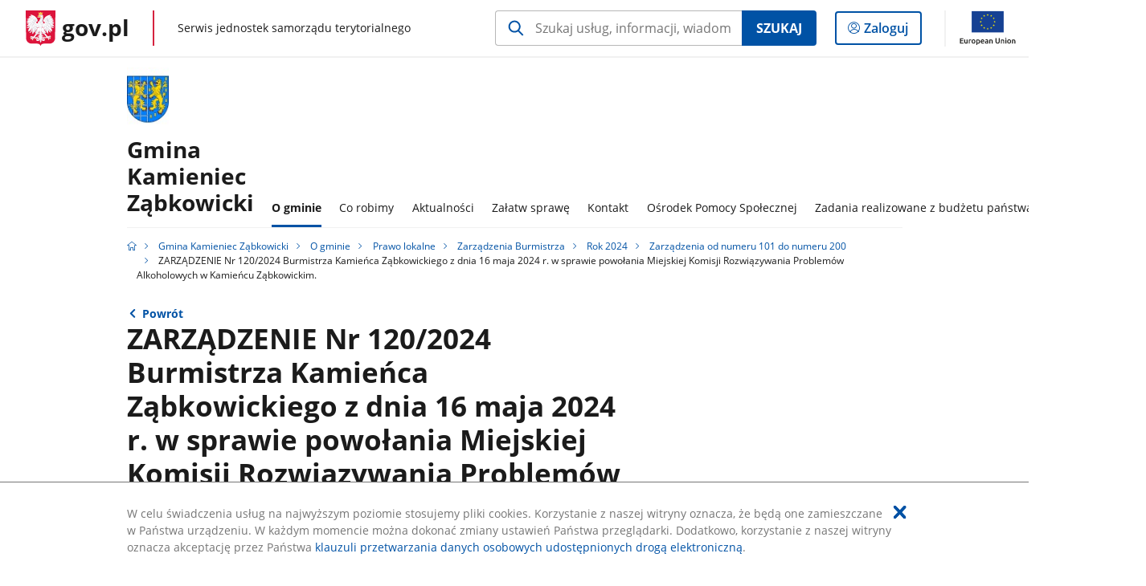

--- FILE ---
content_type: text/html;charset=UTF-8
request_url: https://samorzad.gov.pl/web/gmina-kamieniec-zabkowicki/zarzadzenie-nr-1202024-burmistrza-kamienca-zabkowickiego-z-dnia-16-maja-2024-r-w-sprawie-powolania-miejskiej-komisji-rozwiazywania-problemow-alkoholowych-w-kamiencu-zabkowickim
body_size: 4394
content:
<!DOCTYPE html>
<html lang="pl-PL" class="no-js ">
<head>
<title>ZARZĄDZENIE Nr 120/2024 Burmistrza Kamieńca Ząbkowickiego z dnia 16 maja 2024 r. w sprawie powołania Miejskiej Komisji Rozwiązywania Problemów Alkoholowych w Kamieńcu Ząbkowickim. - Gmina Kamieniec Ząbkowicki - Portal gov.pl</title>
<meta charset="utf-8"/>
<meta content="initial-scale=1.0, width=device-width" name="viewport">
<meta property="govpl:site_published" content="true"/>
<meta name="msvalidate.01" content="D55ECD200B1844DB56EFBA4DA551CF8D"/>
<meta property="og:site_name" content="Gmina Kamieniec Ząbkowicki"/>
<meta property="og:url" content="https://www.gov.pl/web/gmina-kamieniec-zabkowicki/zarzadzenie-nr-1202024-burmistrza-kamienca-zabkowickiego-z-dnia-16-maja-2024-r-w-sprawie-powolania-miejskiej-komisji-rozwiazywania-problemow-alkoholowych-w-kamiencu-zabkowickim"/>
<meta property="og:title"
content="ZARZĄDZENIE Nr 120/2024 Burmistrza Kamieńca Ząbkowickiego z dnia 16 maja 2024 r. w sprawie powołania Miejskiej Komisji Rozwiązywania Problemów Alkoholowych w Kamieńcu Ząbkowickim. - Gmina Kamieniec Ząbkowicki - Portal gov.pl"/>
<meta property="og:type" content="website"/>
<meta property="og:image" content="https://samorzad.gov.pl/img/fb_share_ogp.jpg"/>
<meta property="og:description" content=""/>
<meta name="twitter:description" content=""/>
<meta name="twitter:image" content="https://samorzad.gov.pl/img/fb_share_ogp.jpg"/>
<meta name="twitter:card" content="summary_large_image">
<meta name="twitter:title"
content="ZARZĄDZENIE Nr 120/2024 Burmistrza Kamieńca Ząbkowickiego z dnia 16 maja 2024 r. w sprawie powołania Miejskiej Komisji Rozwiązywania Problemów Alkoholowych w Kamieńcu Ząbkowickim. - Gmina Kamieniec Ząbkowicki - Portal gov.pl"/>
<meta property="govpl:site_hash" content="f0972f6b-7a99-67c3-cddf-f10c4f86e43e"/>
<meta property="govpl:site_path" content="/web/gmina-kamieniec-zabkowicki"/>
<meta property="govpl:active_menu_item" content=""/>
<meta property="govpl:search_scope" content="gmina-kamieniec-zabkowicki"/>
<link rel="icon" type="image/png" href="/img/icons/favicon-16x16.png"
sizes="16x16">
<link rel="icon" type="image/png" href="/img/icons/favicon-32x32.png"
sizes="32x32">
<link rel="icon" type="image/png" href="/img/icons/favicon-96x96.png"
sizes="96x96">
<link rel="stylesheet" type="text/css" href="/fonts/font-awesome.min.css">
<link rel="stylesheet" type="text/css" href="/css/vendors/jquery-ui-1.12.1-smoothness.min.css">
<link rel="stylesheet" type="text/css" href="/css/vendors/modaal.min.css">
<link rel="stylesheet" type="text/css" href="/css/vendors/vue-select.css">
<link rel="stylesheet" type="text/css" href="/css/govpl_template.css">
<link rel="stylesheet" type="text/css" href="/css/main-ac63e7c0b82.css">
<!--[if lt IE 9]>
<script src="/scripts/polyfills/html5shiv-3.7.3.min.js"></script>
<![endif]-->
<script src="/scripts/polyfills/modernizr-custom.js"></script>
<script src="/scripts/polyfills/polyfills.js"></script>
<script src="/scripts/vendors/jquery-3.3.1.min.js"></script>
<script src="/scripts/vendors/jquery-ui-1.12.1.min.js"></script>
<script src="/scripts/vendors/modaal.min.js"></script>
<script src="/scripts/vendors/b_util.js"></script>
<script src="/scripts/vendors/b_tab_orginal.js"></script>
<script src="/scripts/vendors/validate.min.js"></script>
<script src="/scripts/gov_context.js?locale=pl_PL"></script>
<script src="/scripts/accordion.js"></script>
<script src="/scripts/govpl.js"></script>
<script src="/scripts/bundle-929de7423f0.js"></script>
<script src="/scripts/utils.js"></script>
</head>
<body id="body"
class="">
<nav class="quick-access-nav">
<ul>
<li><a href="#main-content">Przejdź do zawartości</a></li>
<li><a href="#footer-contact">Przejdź do sekcji Kontakt</a></li>
<li><a href="#footer-links">Przejdź do sekcji stopka gov.pl</a></li>
</ul>
</nav>
<div id="cookies-info">
<div class="main-container">W celu świadczenia usług na najwyższym poziomie stosujemy pliki cookies. Korzystanie z naszej witryny oznacza, że będą one zamieszczane w Państwa urządzeniu. W każdym momencie można dokonać zmiany ustawień Państwa przeglądarki. Dodatkowo, korzystanie z naszej witryny oznacza akceptację przez Państwa <a href="https://www.gov.pl/cyfryzacja/klauzula-przetwarzania-danych-osobowych-udostepnionych-droga-elektroniczna" aria-label="Wciśnij enter, aby przejść do klauzuli przetwarzania danych osobowych udostępnionych drogą elektroniczną.">klauzuli przetwarzania danych osobowych udostępnionych drogą elektroniczną</a>.
<button aria-label="Akceptuję politykę dotycząca wykorzystania plików cookies. Zamknij pop-up."></button>
</div>
</div>
<div id="govpl"></div>
<header class="page-header">
<div class="main-container">
<div>
<div class="header-links">
<div class="icons">
<ul>
<li class="bip">
<a href="/web/gmina-kamieniec-zabkowicki/mapa-strony?show-bip=true">
<span class="sr-only">Przejdź do serwisu Biuletyn Informacji Publicznej Gmina<br>Kamieniec Ząbkowicki</span>
<img src="/img/bip_simple.svg" class="icon" alt="Logo Biuletynu Informacji Publicznej" height="25" aria-hidden="true"/>
<img src="/img/bip_simple.svg" class="icon-hover" alt="" height="25" aria-hidden="true"/>
</a>
</li>
</ul>
</div>
</div>
<h1 class="unit-h1">
<div class="unit-h1__logo">
<img src="/photo/99628692-0257-4203-9933-ec938d54b5de" alt=""/>
</div>
<a href="/web/gmina-kamieniec-zabkowicki">Gmina<br>Kamieniec Ząbkowicki</a>
</h1>
<nav id="unit-menu">
<a href="#unit-menu-list" id="unit-menu-toggle" aria-haspopup="true" aria-expanded="false">MENU<i></i></a>
<ul id="unit-menu-list">
<li id="unit-submenu-0" class="has-child">
<a href="/web/gmina-kamieniec-zabkowicki/o-gminie" aria-haspopup="true" aria-expanded="false"
class="active">
<span class="menu-open">O gminie</span>
<span class="menu-back">Wstecz</span>
</a>
<ul>
<li>
<a href="/web/gmina-kamieniec-zabkowicki/gmina"
>Gmina</a>
</li>
<li>
<a href="/web/gmina-kamieniec-zabkowicki/urzad"
>Urząd</a>
</li>
<li>
<a href="/web/gmina-kamieniec-zabkowicki/wladze"
>Władze</a>
</li>
<li>
<a href="/web/gmina-kamieniec-zabkowicki/instytucje"
>Instytucje</a>
</li>
<li>
<a href="/web/gmina-kamieniec-zabkowicki/prawo-lokalne"
class="active">Prawo lokalne</a>
</li>
<li>
<a href="/web/gmina-kamieniec-zabkowicki/zagospodarowanie-przestrzenne"
>Zagospodarowanie przestrzenne</a>
</li>
<li>
<a href="/web/gmina-kamieniec-zabkowicki/ochrona-srodowiska"
>Ochrona środowiska</a>
</li>
<li>
<a href="/web/gmina-kamieniec-zabkowicki/gminna-ewidencja-zabytkow"
>Gminna Ewidencja Zabytków</a>
</li>
<li>
<a href="/web/gmina-kamieniec-zabkowicki/ochrona-zwierzat"
>Ochrona zwierząt</a>
</li>
<li>
<a href="/web/gmina-kamieniec-zabkowicki/petycje"
>Petycje</a>
</li>
<li>
<a href="/web/gmina-kamieniec-zabkowicki/wybory"
>Wybory</a>
</li>
<li>
<a href="/web/gmina-kamieniec-zabkowicki/osp"
>OSP</a>
</li>
<li>
<a href="/web/gmina-kamieniec-zabkowicki/dekanat-kamieniec-zabkowicki"
>Dekanat Kamieniec Ząbkowicki</a>
</li>
</ul>
</li>
<li id="unit-submenu-1" class="has-child">
<a href="/web/gmina-kamieniec-zabkowicki/co-robimy" aria-haspopup="true" aria-expanded="false"
>
<span class="menu-open">Co robimy</span>
<span class="menu-back">Wstecz</span>
</a>
<ul>
<li>
<a href="/web/gmina-kamieniec-zabkowicki/przetargi2"
>Przetargi</a>
</li>
<li>
<a href="/web/gmina-kamieniec-zabkowicki/targowisko"
>Targowisko Gminne „Zielony Rynek”</a>
</li>
<li>
<a href="/web/gmina-kamieniec-zabkowicki/park-kulturowy"
>Park kulturowy</a>
</li>
<li>
<a href="/web/gmina-kamieniec-zabkowicki/gponz"
>Gminny program opieki nad zabytkami </a>
</li>
<li>
<a href="/web/gmina-kamieniec-zabkowicki/zwrot-podatku-akcyzowego-lu"
>ZWROT PODATKU AKCYZOWEGO</a>
</li>
<li>
<a href="/web/gmina-kamieniec-zabkowicki/palac-marianny-oranskiej"
>Pałac Marianny Orańskiej</a>
</li>
<li>
<a href="/web/gmina-kamieniec-zabkowicki/noclegi"
>Noclegi</a>
</li>
</ul>
</li>
<li id="unit-submenu-2" class="has-child">
<a href="/web/gmina-kamieniec-zabkowicki/aktualnosci" aria-haspopup="true" aria-expanded="false"
>
<span class="menu-open">Aktualności</span>
<span class="menu-back">Wstecz</span>
</a>
<ul>
<li>
<a href="/web/gmina-kamieniec-zabkowicki/wiadomosci"
>Aktualności</a>
</li>
<li>
<a href="/web/gmina-kamieniec-zabkowicki/ogloszenia-komunikaty"
>Ogłoszenia i komunikaty</a>
</li>
<li>
<a href="/web/gmina-kamieniec-zabkowicki/obwieszczenia-innych-instytucji"
>Obwieszczenia innych instytucji</a>
</li>
<li>
<a href="/web/gmina-kamieniec-zabkowicki/archiwalny-biuletyn-informacji-publicznej"
>Archiwalny Biuletyn Informacji Publicznej</a>
</li>
<li>
<a href="/web/gmina-kamieniec-zabkowicki/klauzula-informacyjna-o-przetwarzaniu-danych-osobowych"
>Klauzula informacyjna o przetwarzaniu danych osobowych</a>
</li>
<li>
<a href="/web/gmina-kamieniec-zabkowicki/zarzadzanie-kryzysowe"
>Zarządzanie kryzysowe</a>
</li>
</ul>
</li>
<li id="unit-submenu-3" class="has-child">
<a href="/web/gmina-kamieniec-zabkowicki/zalatw-sprawe" aria-haspopup="true" aria-expanded="false"
>
<span class="menu-open">Załatw sprawę</span>
<span class="menu-back">Wstecz</span>
</a>
<ul>
<li>
<a href="/web/gmina-kamieniec-zabkowicki/moja-sprawa"
>Moja sprawa</a>
</li>
<li>
<a href="/web/gmina-kamieniec-zabkowicki/epuap"
>ePUAP</a>
</li>
<li>
<a href="/web/gmina-kamieniec-zabkowicki/informacje-nieudostepnione"
>Informacje nieudostępnione</a>
</li>
</ul>
</li>
<li id="unit-submenu-4" class="has-child">
<a href="/web/gmina-kamieniec-zabkowicki/kontakt" aria-haspopup="true" aria-expanded="false"
>
<span class="menu-open">Kontakt</span>
<span class="menu-back">Wstecz</span>
</a>
<ul>
<li>
<a href="/web/gmina-kamieniec-zabkowicki/dane-kontaktowe"
>Dane kontaktowe</a>
</li>
<li>
<a href="/web/gmina-kamieniec-zabkowicki/kontakt-do-rady-miejskiej"
>Kontakt do Rady Miejskiej</a>
</li>
<li>
<a href="/web/gmina-kamieniec-zabkowicki/redakcja-bip"
>Redakcja BIP</a>
</li>
<li>
<a href="/web/gmina-kamieniec-zabkowicki/zasady-cyberbezpieczenstwa"
>Zasady cyberbezpieczeństwa</a>
</li>
</ul>
</li>
<li id="unit-submenu-5" class="has-child">
<a href="/web/gmina-kamieniec-zabkowicki/osrodek-pomocy-spolecznej2" aria-haspopup="true" aria-expanded="false"
>
<span class="menu-open">Ośrodek Pomocy Społecznej</span>
<span class="menu-back">Wstecz</span>
</a>
<ul>
<li>
<a href="/web/gmina-kamieniec-zabkowicki/aktualnosci2"
>Aktualności</a>
</li>
<li>
<a href="/web/gmina-kamieniec-zabkowicki/pomoc-spoleczna2"
>Pomoc społeczna</a>
</li>
<li>
<a href="/web/gmina-kamieniec-zabkowicki/dodatek-oslonowy2"
>Dodatek osłonowy</a>
</li>
<li>
<a href="/web/gmina-kamieniec-zabkowicki/dodatek-mieszkaniowy"
>Dodatek mieszkaniowy</a>
</li>
<li>
<a href="/web/gmina-kamieniec-zabkowicki/swiadczenia-rodzinne2"
>Świadczenia rodzinne</a>
</li>
<li>
<a href="/web/gmina-kamieniec-zabkowicki/uslugi-opiekuncze"
>Usługi Opiekuńcze</a>
</li>
<li>
<a href="/web/gmina-kamieniec-zabkowicki/asystent-rodziny1"
>Asystent Rodziny</a>
</li>
<li>
<a href="/web/gmina-kamieniec-zabkowicki/fundusz-alimentacyjny2"
>Fundusz Alimentacyjny</a>
</li>
<li>
<a href="/web/gmina-kamieniec-zabkowicki/pomoc-materialna-dla-uczniow"
>Pomoc materialna dla uczniów</a>
</li>
<li>
<a href="/web/gmina-kamieniec-zabkowicki/za-zyciem"
>&quot;Za życiem&quot;</a>
</li>
<li>
<a href="/web/gmina-kamieniec-zabkowicki/zespol-interdyscyplinarny"
>Zespół Interdyscyplinarny</a>
</li>
<li>
<a href="/web/gmina-kamieniec-zabkowicki/procedury-zwiazane-z-zapewnieniem-maksymalnego-poziomu-bezpieczenstwa-maloletnich"
>Procedury związane z zapewnieniem maksymalnego poziomu bezpieczeństwa małoletnich</a>
</li>
<li>
<a href="/web/gmina-kamieniec-zabkowicki/oferty-pracy"
>Oferty pracy</a>
</li>
<li>
<a href="/web/gmina-kamieniec-zabkowicki/sprawozdania-finansowe"
>Sprawozdania finansowe</a>
</li>
<li>
<a href="/web/gmina-kamieniec-zabkowicki/elektroniczna-skrzynka-podawcza"
>Elektroniczna Skrzynka Podawcza</a>
</li>
<li>
<a href="/web/gmina-kamieniec-zabkowicki/dane-kontaktowe2"
>Dane Kontaktowe</a>
</li>
<li>
<a href="/web/gmina-kamieniec-zabkowicki/rodo"
>RODO</a>
</li>
</ul>
</li>
<li>
<a href="/web/gmina-kamieniec-zabkowicki/zadania-realizowane-z-budzetu-panstwa-lub-z-panstwowych-funduszy-celowych"
>Zadania realizowane z budżetu państwa lub innych funduszy</a>
</li>
<li id="menu-close"><button>Zamknij menu</button></li>
</ul>
</nav>
</div>
</div>
</header>
<main>
<nav class="breadcrumbs main-container" aria-label="Ścieżka okruszków"><ul>
<li><a class="home" href="https://samorzad.gov.pl/" aria-label="Strona główna gov.pl"></a></li>
<li>
<a href="/web/gmina-kamieniec-zabkowicki">Gmina Kamieniec Ząbkowicki</a>
</li>
<li>
<a href="/web/gmina-kamieniec-zabkowicki/o-gminie">O gminie</a>
</li>
<li>
<a href="/web/gmina-kamieniec-zabkowicki/prawo-lokalne">Prawo lokalne</a>
</li>
<li>
<a href="/web/gmina-kamieniec-zabkowicki/zarzadzenia-burmistrza">Zarządzenia Burmistrza</a>
</li>
<li>
<a href="/web/gmina-kamieniec-zabkowicki/rok-2025">Rok 2024</a>
</li>
<li>
<a href="/web/gmina-kamieniec-zabkowicki/zarzadzenia-od-numeru-101-do-numeru-202">Zarządzenia od numeru 101 do numeru 200</a>
</li>
<li>
ZARZĄDZENIE Nr 120/2024 Burmistrza Kamieńca Ząbkowickiego z dnia 16 maja 2024 r. w sprawie powołania Miejskiej Komisji Rozwiązywania Problemów Alkoholowych w Kamieńcu Ząbkowickim.
</li>
</ul></nav>
<div class="main-container return-button">
<a href="/web/gmina-kamieniec-zabkowicki/zarzadzenia-od-numeru-101-do-numeru-202" aria-label="Powrót do strony nadrzędnej - Zarządzenia od numeru 101 do numeru 200">Powrót</a>
</div>
<div class="article-area main-container ">
<article class="article-area__article " id="main-content">
<h2>ZARZĄDZENIE Nr 120/2024 Burmistrza Kamieńca Ząbkowickiego z dnia 16 maja 2024 r. w sprawie powołania Miejskiej Komisji Rozwiązywania Problemów Alkoholowych w Kamieńcu Ząbkowickim.</h2>
<div class="editor-content">
<div></div>
</div>
<h3>Materiały</h3>
<a class="file-download" href="/attachment/31eeb1cc-187b-41ed-a9f6-1ad23ed7e40b" target="_blank" download
aria-label="
Pobierz plik zarządzenie_nr_120.doc
Rozmiar: 0.03MB
Format: doc">
zarządzenie&#8203;_nr&#8203;_120<br/>
<span class="extension">zarządzenie&#8203;_nr&#8203;_120.doc</span>
<span class="details">0.03MB</span>
</a>
</article>
</div>
<pre id="pageMetadata" class="hide">{"register":{"columns":[]}}</pre>
</main>
<footer class="footer">
<div class="main-container">
<div class="ministry-section" id="footer-contact">
<h2><span class="sr-only">stopka</span> Gmina Kamieniec Ząbkowicki</h2>
<div class="contact">
<div class="address-column">
<h3>ADRES</h3>
<address>
<p>Ząbkowicka 26</p>
<p>57-230 Kamieniec Ząbkowicki</p>
<p>NIP 887-16-35-266</p>
<p>Regon 890718449</p>
</address>
<a href="https://goo.gl/maps/5kTUkFUgm9B9xQds8" class="map-link" target="_blank">
Pokaż na mapie
<span class="sr-only">Link otworzy się w nowym oknie</span>
</a>
</div>
<div class="help_line-social_media-column">
<div class="help-line">
<h3>KONTAKT</h3>
<p>
Skontaktuj się z nami<br>
<a href="tel:729-057-840"
aria-label="Infolinia. Numer telefonu: 729.0 5 7.8 4 0">
729-057-840
</a>
</p>
<p>
Infolinia dla Obywatela<br>
<a href="tel:"
aria-label="Infolinia. Numer telefonu: ">
</a>
</p>
<p class="open-hours">Czynna w dni robocze<br>w godzinach poniedziałki– 7.30-16.00, wtorki-czwartki – 7.30-15.30 -piątki – 7.30-15.00</p>
</div>
<div class="social-media">
<h3>MEDIA SPOŁECZNOŚCIOWE:</h3>
<ul>
</ul>
</div>
</div>
</div>
<div class="shortcuts ">
<h3 class="js-toggle-shortcuts" tabindex="0" aria-exapanded="false">Na skróty</h3>
<ul>
<li><a href="https://samorzad.gov.pl/web/gmina-kamieniec-zabkowicki/deklaracja-dostepnosci">Deklaracja dostępności</a></li>
<li><a href="https://samorzad.gov.pl/web/gmina-kamieniec-zabkowicki/klauzula-informacyjna-o-przetwarzaniu-danych-osobowych">RODO</a></li>
</ul>
</div>
<div style="clear:both"></div>
</div>
<div id="govpl-footer"></div>
</div>
</footer>
<script src="/scripts/govpl_template.js?locale=pl_PL"></script>
<script src="/scripts/body_end.js"></script>
<script src="/scripts/register_metadata.js"></script>
<noscript>
<iframe src="https://www.googletagmanager.com/ns.html?id=GTM-P67N5GM"
height="0" width="0" style="display:none;visibility:hidden"></iframe>
</noscript>
</body>
</html>

--- FILE ---
content_type: image/svg+xml
request_url: https://samorzad.gov.pl/img/icons/godlo-12.svg
body_size: 21280
content:
<svg id="Layer_1" data-name="Layer 1" xmlns="http://www.w3.org/2000/svg" xmlns:xlink="http://www.w3.org/1999/xlink" width="908.21" height="1096.45" viewBox="0 0 908.21 1096.45"><defs><style>.cls-1{fill:#d11732;}.cls-2{fill:#fff;}.cls-3{fill:#f2f2f2;}.cls-4{fill:url(#linear-gradient);}.cls-5{fill:#c6c6c6;}.cls-6{fill:#bfbfbf;}.cls-7{fill:#d0d0d0;}.cls-12,.cls-8{fill:#d9d9d9;}.cls-9{fill:#e6e6e6;}.cls-10{fill:#b2b2b2;}.cls-11{fill:url(#linear-gradient-2);}.cls-12{stroke:#d9d9d9;stroke-width:0.05px;}.cls-13{fill:url(#linear-gradient-3);}.cls-14{fill:#fc0;}.cls-15{fill:#e4ad00;}</style><linearGradient id="linear-gradient" x1="291.19" y1="456.57" x2="392.35" y2="456.57" gradientUnits="userSpaceOnUse"><stop offset="0" stop-color="#fff"/><stop offset="0.99" stop-color="#d9d9d9"/></linearGradient><linearGradient id="linear-gradient-2" x1="538.64" y1="417.11" x2="690.53" y2="417.11" gradientUnits="userSpaceOnUse"><stop offset="0" stop-color="#fff"/><stop offset="1" stop-color="#c6c6c6"/></linearGradient><linearGradient id="linear-gradient-3" x1="350.44" y1="455.12" x2="239.56" y2="373.2" xlink:href="#linear-gradient-2"/></defs><title>godlo-12</title><path class="cls-1" d="M16.94,882.92c1.28,29,11.9,53.43,24.12,73,24,38.46,61,70.59,112,82.21C179,1044,214.84,1042,246.3,1042c33,0,65.73-.3,96.81-.3,32.46,0,60.84,3.49,82.8,14.31,20.35,10,36.68,24.44,42.3,48.55.08.3.12,1.53.2,2h5c.07-.76.17-2.21.26-2.61,5.72-24.81,24.22-40.3,46.34-49.78,23.1-9.91,51.6-12.52,84-12.52,45.51,0,97,.3,143.87.3a185.26,185.26,0,0,0,43.49-4.76c50.22-12.16,86.88-44.07,110.22-82.51,12.26-20.22,21.68-43.63,23.23-73.28V10.15H16.64Z" transform="translate(-16.64 -10.15)"/><path class="cls-2" d="M847,523.07c-23.95-11.77-45.16-27.06-67.61-39.61-2-1.14-4.37-2.25-5.66-4.17,18.06,6.9,37.82,14.87,59.87,18.76,23,4.06,49.74,2.59,66.13-7.74-18.61-28-42-51.19-76.26-63.45,16.54,1.91,33.5,1,46.47-3.57,12.5-4.44,23.35-12.67,23.23-28.31-15.09,6.65-40.29,8-59,3.58,25.21-5.3,48.63-13.09,59-33.06a136.35,136.35,0,0,0-58.38-23.83c12.85-6.4,32.59-12.82,40.21-25.32,4.65-7.63,1.8-16.33-1.79-22.94-4.14,2.83-7.86,6.33-12.21,9.23a153.25,153.25,0,0,1-14,8c-9.5,5-19.63,10.5-31.87,12.22,11.7-6.35,21.18-15.46,29.79-25,8.45-9.4,17.73-19.47,21.74-33.06-13.63-6.37-37.63-7.11-55.1-3.58,10-11.06,27.41-35.31,12.51-53-10.34,15.56-23.76,28.08-39,38.72,14.71-17.36,25.74-38.41,29.79-66.42-22.85,1.39-42.39,6.07-57.19,15.49,0-.31.23-.36.29-.6,10.84-13.6,21.37-29.07,22-51.83-73.28,7.93-128.8,35.84-168.31,78.64-18.8,20.37-39,44.91-48.55,75.06-5.18,16.38-7,36.12.6,51.53,6.48,13.19,18,24.76,38.12,22.64,8.68,30.4-20.74,43.58-48.85,40.82,1.33-14.16-2-27.82-7.44-35.15,5.92-1,10.15-3.77,11.62-9.24-8.32-1.57-14.87-4.08-17.87-10.43-6.23-13.18,3.47-31.66,1.78-47.06a9.52,9.52,0,0,0,9.53-1.79c-7-6.31-7.29-20-6.26-33.36,2.18-27.87,11.56-68-3.57-87.87,2.5-1.76,4.19-5.64,3-10.13,9.84-.58,7.56-16.55,1.79-20-2,7.52-17.35,6.32-20.85.9,9.71-2.72,11.2-22,1.79-26.22-2.4,6.34-6.31,11.16-12.51,13.71,4-15.57,7.34-30.91,12.51-45,5.21-14.23,12.43-26.52,18.76-38.43-9.65,5.14-22.09,7.49-28.89,15.49-6-7.49-17.55-1.86-20,4.47.68-7.82-2.83-11.47-9.83-11.62,5.69-9.09-4.49-15.78-11.32-11-.86-6.09-5.13-8.77-8.34-12.51-2.79,4.16-6.69,7.2-6.25,14.6-5.48-4.87-14.41-.11-11,8-8.26.21-10.14,8.27-10.42,15.49-1.49-8.75-14.29-11-20-4.47-3.67-10.73-19.7-9.1-26.81-16.38C405,86.82,413.87,112.86,421.68,140c-10.06,2.64-17,8.44-16.68,21.45-15.06.67-26.82,6.16-28,20.55-.71,8.71,2.35,15.84,4.77,22.93,4.67-4.66,13-9.93,22.64-8.93,6.66.68,11.78,4.57,14,9.23-12.1,2-22.87,11.69-36.94,11.62-7.92-.05-12.18-4.62-16.08-7.45-1.75,5.9.28,11.3,3,14,13.91,13.94,45,1.28,61.66-1.79-.85,1.75-.94,5.21.59,6.26,2.87.88,4.41-.58,6.85-.6,10.12-.1,17.1,7.57,21.75,13.41,5.66,7.09,9,15.72,6.25,26.51-4.63,18-19.2,29.85-33.06,37.23-1.89,6.5,1.55,12.43,6.25,14.3a135.52,135.52,0,0,1-17.27,21.75c-4.72,4.86-15,15.73-24.13,15.18-4.29-.25-5.65-3.28-8-6-4.63,6.83-3.29,21.88,3.87,24.72-8.18,8.5-11.2,22.16-12.22,37.84-21.58-4.06-49.86-6.55-50.93-30.1-.24-5.13.79-8.93,1.79-13.4,15.76,1.37,26.86-8.56,33.36-18.46,6.29-9.6,9.5-22,8.64-37.24-1.58-27.7-18-51.57-31.28-68.21-15.17-19-30.5-35.3-49.45-50-37.85-29.49-82.85-52.69-142.68-56,6.23,25,21.26,42.88,36.64,57.78-20.23-9.52-44.89-21-75.06-15.78,2.84,18.61,12.77,31.91,22.63,44.08s21.71,23.16,33.07,33.36c-11.26-6.95-23.12-14.13-34.85-22-12.17-8.22-27.28-17-34.25-29.79-2.76,4-3.43,10.6-3,16.39,1.23,15.88,13,26.52,21.74,33.65-10.47-2.33-22.89-1.56-34.26-.59-11.1.94-22.49,2.31-28.89,7.75,7.46,13.88,19.5,23.8,31,33.65a137.78,137.78,0,0,0,40.51,24.43c-16.21-1.83-30.17-7.36-42.89-13.41-10.91-5.19-22.21-11.51-30.38-19.06-1-.87-2-2.63-3.58-2.38-2.36,12.2,3.14,22.45,8.34,30.08a53.28,53.28,0,0,0,21.75,18.47C58.63,339,40.74,344.77,28.19,356c9.35,11.23,21.7,19.8,34.85,27.1s28.21,13.69,46.17,15.79c-25.87,2.3-54.07.06-73.88-6.56-.69,34.89,39.34,33.08,73.28,33.36a258.93,258.93,0,0,0-44.68,27.41c-13.48,10.18-26.84,21.64-33.06,39,31.67,12.55,75.31.67,103.65-5.36-21.73,11.85-44.15,27.55-67.61,39.32-9.66,4.84-22.59,11.9-35.15,8.34,6.08,11.5,15,21.42,32.17,20.26,14.19-1,26.2-6.83,37.53-12.22,11.72-5.58,22.74-11.48,32.47-17-26.6,38.53-56.2,74.06-54.21,141.19,15.7-1.9,28.05-10,39.32-17.58,34.14-22.87,60.44-54.17,83.1-87.28-12.66,25.79-23.94,54-37.53,79.53-13.41,25.15-27.69,50.72-53.92,63.14,19.8,8.33,38.44-1.7,50.35-11.6,24.73-20.59,40.62-52.08,54.5-81.32-5,24.77-9.91,56.24-8.63,86.68.67,15.93,1,32.34,8,43.19,22.27-16.55,38.49-39.68,52.13-64.64a390.14,390.14,0,0,0,33.66-83.1c-5.39,34-12.14,66.68-22.64,95.62a15.91,15.91,0,0,0,11.32-1.2c10.07-5,16.47-17.36,21.45-28,5.55-11.86,9.45-24.8,12.81-36.64,1.4,1.48,2.09,3.66,4.17,4.48,13.55-9.61,22.06-24.28,29.19-40.22,7.21-16.14,11.71-34.94,14.29-55.41,16.65,5.92,38.26,1.82,48.26-7.44,4.48,5.74,6.21,14.25,7.74,22.93C418,539,400.05,535.55,387.12,543c-10.86,6.25-18.95,17.94-22.34,31.87-2,8.19-2.32,15.73-4.17,22.64-5.66,21.06-18.22,36.07-34.26,47.06,1.87,1.8,5.08,2.28,8.94,2.09a80.88,80.88,0,0,1-12.51,17.87c-.43.45-2.27.82-1.49,1.79,1.21,1.17,3.75,1,5.37,1.79A54.29,54.29,0,0,1,304.31,689c2.15,2.42,6,3.16,9.24,4.48-5.69,8.19-14.14,13.66-23.54,18.16a67.46,67.46,0,0,0,40.22,10.73c-5.7,12.16-16.23,19.52-27.7,25.91,2.27,2,5.51,3,9.82,3a74,74,0,0,1-28.29,20.55c1.77,1.7,5,2,8,2.39a42.26,42.26,0,0,1-27.7,19.06c1.19,3.77,7.64,4.84,13.1,5.36-5.11,8.58-16.55,10.85-28,13.11,1.48,4.06,5.37,5.73,9.83,6.85-14.56,16.58-40.59-1-64.34,1.79-6.87-15.71-40.12-13-41.71,5.66-4.34-1.55-8.15,1-7.44,6.26-8.52,8.57-6.85,32.44,6.25,34.54-.2-10.92,6.91-14.53,12.81-19.36,9.23,3.14,19.36-.66,24.43-5.36,7.29,1.33,15.12,2.14,21.14,4.77a28.43,28.43,0,0,0-13.4,4.77c-2.84,1.8-7.37,7.23-10.43,7.74-3.5.57-7.68-1.82-11-1.79a16.63,16.63,0,0,0-10.72,4.47c-2.35,2.29-6.58,7.42-7.74,10.13-1.84,4.25-.6,10.42.29,15.19-2.53,2.33-1.19,6.88,1.19,8.34,1.06,8.46,7.21,13.63,13.41,17.26,5.41,3.2,12.32,5.7,19.65,5.38-1.14-3-4.29-5.42-5.65-9.54s-.61-9.29-2.09-14c7-3,12.33-9.08,13.4-17,7.92-2.16,17-4.13,23.83-7.14,1.7-.75,3.79-2.93,5.37-2.4.41,1.93-1.68,2.81-2.68,3.59-5.32,4.1-8.88,9.48-11.62,15.79-12.77-1.13-20.33,7.9-19.06,19.06.6,5.42,4.47,9,6.85,12.5-1.33,5.06,1.5,8.38,4.76,9.84,2.39,12.39,27.82,19.41,36.34,7.74-5.51-2.4-22-16-8.93-20.55,4.62-4.39,5.76-15.37,2.38-22,11-9.19,20.55-19.76,29.79-30.68,6.84,2,18,.5,23.83-.3.56,2.9-2.27,4.27-2.68,7.15a11.9,11.9,0,0,0,8.34,13.41c-.25,4-.49,8.9-2.38,12.51-1.33,2.5-4.22,3.1-5.37,5.36,10.33,5.74,29.83,2.26,28.3-12.23,3.86-.29,6.07-4.44,4.47-8.33,6.62-2.3,9.87-10.2,8.94-18.46-1.17-10.43-10.13-17.61-21.75-17.58-3.45,0-7.38,2-11.61,1.19-5.09-1-4.86-8.84-2.69-12.81s6.26-7.73,9.53-11.62c10.44-12.38,17.92-22.29,28.9-35.45,10.83-13,22.75-27.51,35.15-39.9.27-.29,5.05-5.15,5.66-5.07.17,0,2,2.51,3,3.58,7.86,8.61,17.65,15.25,33.07,14.88-4-7.26-7.24-15.21-7.45-26.2,3.78,2.18,6.59,5.31,12.22,5.66-9.65-41.4,10-74.72,28.89-94.13-.65,44.22-11.84,79.49-27.71,107.53,12.82,1.85,22.2-6.38,27.11-13.4,1,14-3.72,26.84-10.12,37.53-6.15,10.24-14.92,19.36-27.7,20.55-6.58.61-10.4-3.69-14.31-5.37-6.33,12.43-1.86,28,7.45,34,11,7.07,26.47,2.55,36.05-3.59-2.8,10.41-8.49,21-20.26,28.91-9.31,6.22-27.77,11.92-37.83,4.46-7.7-5.71-6-19.82-1.79-28-21-1.19-35.83,11.46-37.23,31-1.21,16.83,6.41,27.35,16.68,34.26-9.33,7.83-20.16,15.88-20.26,32.17-.09,15.46,9.93,25.19,20.86,31.26,11.24,6.27,27.26,9.28,42.89,5.68,28-6.51,44.51-26.45,57.49-46.47-5.14,16.92-5.84,40.08-1.79,57.79s12.33,31.84,21.45,43.48c7.52-12.71,15.49-27.28,20-44.08s5.16-40-.3-56.9c8.13,12,16.23,21.47,27.4,30.38,10.49,8.37,23.8,16.36,42,16.09,17.56-.26,30.69-8.31,38.72-19.06,4.14-5.55,7.59-13.18,7.45-21.45-.27-16.56-12.91-26.47-24.42-32.76,13.49-6.1,22.45-25,18.76-42.9-2.84-13.85-12.55-22.44-27.7-23.53a22.61,22.61,0,0,1,2.38,8.33c1.26,15.29-11.36,22.16-24.13,23-25.26,1.53-40.26-17.57-44.67-35.15,11.14,7.08,28,5.11,36.33-3.28,6.72-6.8,9.74-21.58,2.69-31-5.5,5.71-15.61,10.9-25,6.54-14.06-6.52-19.87-27.33-22.34-44.67,5.63,5.06,16,7.64,26.52,5.95-4.76-6.72-9.8-13.49-13.71-21.44-12-24.35-17.05-55.27-17.87-90.26a264.41,264.41,0,0,1,21.15,39.32c6,14.05,11.53,30,10.72,49.44,7.76-2.16,10.73-9.13,14.3-15.49.66,8,.46,15.37-1.19,21.45-1.71,6.32-5.41,10.33-8.34,14.9,17.77,5.31,30.81-9,37.83-19.36,24.2,30.3,47.25,62.57,73.57,91.15,3.19,3.45,10.41,8.34,10.13,13.4-.21,3.71-4.12,6.21-8.64,6-2.52-.15-4.88-1.36-7.15-1.79-22.13-4.32-30.88,20.43-15.49,30.38a21.6,21.6,0,0,0-.6,7.45c1.74,15.45,28,22.21,36.35,10.72-7-1.09-9.95-6.14-11.92-12.21a19.86,19.86,0,0,0,1.79-8.34c4,.11,5.56-3.75,7.74-4.47,8.94,1.18,16.2-1.33,21.16-5.06,8.8,8.36,17.1,17.25,25.9,25.62-1,1.76.72,3.17,1.2,4.46-1.85,11.38,3.51,18.12,9.82,22.34-1.28,4.49,2.29,6.63,4.77,8.34-3.1,4.44-8.34,6.74-12.21,10.43,10.52,6.24,26.46,1.09,30.68-7.15.6-1.17.31-2.86.89-3.87s2.16-1.35,2.68-2.39c.35-.69.24-2.19.6-3.28.86-2.64,1.83-3.75.3-6.25,9.41-12.76.94-31.39-14.29-30.69-6.91-8-16.79-14.6-23.84-21.43,7.8,2.59,16.12,5.48,24.73,8.34,6.56,2.16,19.62,5.07,23.23,10.13,1,1.45,1.13,3.71,1.79,5.36,1.42,3.5,3.48,4.9,8,6.54a47.73,47.73,0,0,1-2.68,20.56c14.22,1,21.06-9.63,23.24-21.15a6,6,0,0,0,2.67-4.17c.2-2.2-1.83-4.44-1.78-5.06,0-.34,1.44-1.54,1.78-2.08,3.07-4.91,2.75-11.88-.29-16.69-6.07-9.59-20.91-14.12-33.66-6.55-6.47-5.46-15-8.81-23.23-12.52,5.94-4.38,15.13-5.5,24.72-6.25,5,3.4,15.8,5.72,20.84.89.65,4.28,6.91,5.47,11,3.58,5.06,2.48,6.81,8.28,9.84,12.81,10.05-6.53,8.91-32-3.57-34.85-1-3-3.07-4.89-7.16-4.77-3.57-13-28.84-11.7-32.16.6a200.44,200.44,0,0,0-38.43,7.13c-4,1.17-8,3.44-11.32,3.89-7.8,1-13-4.52-17-8.94,3.75-1.42,6.72-2.83,8-7.45-10.76-.27-18.59-3.46-23.23-9.83.54-1.46,1.6-3.28,2.38-5.06-10.76-3.54-17-11.63-22-20.85,1.88-1.39,4-2.55,4.16-5.66-10-3-18.44-7.59-23.23-15.78,2.5-1.49,5-3,6-6-7.74-3.42-14.22-8.83-20-14.58s-11.84-11.72-15.19-19.06c15,3.08,33.94.79,44.37-4.68,1.49-.79,3.23-1.2,3.59-2.47-13.94-3.64-25-10.15-31.28-21.45,2.94.07,4.86-.89,7.14-1.49-8-6-16.63-11.37-20.55-21.44a10.38,10.38,0,0,0,8.34-3.29c-7.78-2.84-12.56-8.69-16.08-15.79,3.76.67,8.63.44,10.72-1.48C587,626.15,580.61,604.54,573,582.35c-6.2-18.09-13.67-47.74-39-46.18-10.51.65-18,5.6-25.61,8.65A84,84,0,0,1,520,525.46c11.08,6.28,32.28,6.21,42.3,0,4.46,36.33,13.9,67.7,36.94,85.48,4.23-1.83,8.16-5.53,11.32-7.44,1.94,12,4.74,26,9.23,38.12,5.6,15.12,12.8,30.07,32.76,29.49-10.37-22.69-13.64-54.08-13.1-86.68,4.1,30.16,10.26,59.63,19.36,85.49s20.09,49.91,40.21,64.94c7.3-13.85,10.48-32.7,12.21-52.43s1.92-42.1-.34-62.17c12.74,20.2,26.49,45.11,43.83,62.47,5.6,5.58,13.45,12.46,22.35,12.81,11.44.43,16.76-7.24,26.21-9.53-38.16-20.53-50.23-67.15-71.2-104.86C744.43,599,758,616,773.76,630.6,789.29,645,807,658.72,830.65,664.85c2.89-60.1-18.42-100.12-40.51-135.23,15.65,7.91,33.31,16.36,53.62,20.56,22.37,4.61,45.88.06,49.15-20.56C877.78,536.29,859,529,847,523.07ZM432.26,879.15c-3.72,8.38-12.5,20-19.52,26.69-8.41,8-19.17,15.41-31,16.68-17.12,1.81-26.1-9.21-22-26.51,28.08,9.18,57.87-2.6,72.54-16.86l.13-.26a.76.76,0,0,0,0,.14A.75.75,0,0,1,432.26,879.15Zm.13-.27a.6.6,0,0,1,.14-.38A2.92,2.92,0,0,1,432.39,878.88Zm.16-.39.15-.35A.59.59,0,0,1,432.55,878.49Zm71.94-5.71c15.11,14.43,45,27.42,72.68,19.36,2.24,16.06-6.82,26.21-23.54,25-24.22-1.74-41.87-27.11-49.45-44.1C504.1,872.54,504.47,872.45,504.49,872.78Z" transform="translate(-16.64 -10.15)"/><path class="cls-3" d="M474.59,163.28c8.63,3.08,15.48,5.84,22.12,4.71,0,0-6.6,2.25-41.15-15.76,0,0-39.86-20-36.51,8.43l1.79.58s.49-18,20.26-10.45C452,155,464,159.49,474.59,163.28Z" transform="translate(-16.64 -10.15)"/><path class="cls-4" d="M291.19,459.21c37.08,18.7,101.16,21.33,101.16,21.33C386.76,470,382,432.6,382,432.6s-.16,20.17,3.41,29.95c0,0-5.58.77-16.13-.78s-47.32-7.29-72.61-21.1" transform="translate(-16.64 -10.15)"/><path class="cls-5" d="M411.94,159.87l6.62.72s-3.83-17.37,14.59-15.62,34.3,14.12,41.27,15.93c0,0-26.48-17.27-41.9-18.1S413.18,150.87,411.94,159.87Z" transform="translate(-16.64 -10.15)"/><path class="cls-5" d="M476.48,151.59s26.69,7.55,37.34,1.34a21.5,21.5,0,0,0,8-7.75c2.79-5.07,5.69-5.9,5.69-5.9s7.39,14.54-12.2,18.82C496.86,162.14,476.48,151.59,476.48,151.59Z" transform="translate(-16.64 -10.15)"/><path class="cls-5" d="M517.93,162.66s10.86,4.42,5.9,9.46l-.08,1.09s12.8,8,21.87-.08c0,0,5-4.5.39-10.78,0,0-6,4.42-12.26,4.42s-13.26-4.35-15.74-4.35" transform="translate(-16.64 -10.15)"/><path class="cls-6" d="M525.4,176.93s13,18.93,6.83,22.76c0,0-1.76,1.65-5.59-.22,0,0,17.79,34.87,4.76,66.93s-42.81,66-20.27,92.67c0,0,17.37,15.72,13,36,0,0,11.79-10.13-1.45-39.09,0,0-5.79-14.9,0-36.83,0,0,6.62-28.54,6.83-31.64,0,0,8.48,14.89,13.45,17.37,0,0-2.9-15.92-1.45-28.95s7.86-59.37,1-77S525.4,176.93,525.4,176.93Z" transform="translate(-16.64 -10.15)"/><path class="cls-6" d="M530.57,297s6,8.27,8.07,9.31c0,0-5.17,43.44-4.14,47.37s3.94,12.62,16.35,15.93c0,0-16.76,7.24-23.59-9.11S525.82,309.63,530.57,297Z" transform="translate(-16.64 -10.15)"/><path class="cls-5" d="M532.43,372.72s-.41,10.34-1.23,13.65c0,0,7.65,8.27,10.13,25.44s5.8,22.76,5.8,22.76,0-36-12-54.61l.21-1.86s7.23.41,8.27-.83C543.61,377.27,535.33,375.41,532.43,372.72Z" transform="translate(-16.64 -10.15)"/><path class="cls-5" d="M422.28,161.72l4.66,1.4s.62-6.05,4.19-7.14,5.43.16,4.19,1.4a23,23,0,0,0-2.64,3.57l6.67,4.5s-.31-6.52,1.71-7.76c0,0,.77-1.85,7.44.31s34.6,13.19,34.6,13.19-1.55,11.64-18.61,9.93c0,0,15.66,11.63,32.42-7.45,0,0,17.84.78,20-4.5,0,0-17.53.78-27-1.08s-32.43-9.62-47.63-15.51S422.44,155.37,422.28,161.72Z" transform="translate(-16.64 -10.15)"/><path class="cls-5" d="M443.8,157.38s-4.25,11.79,7.55,17,15.1,3.73,15.1,3.73l-7.14-3.73s-2,1.14-4.86-.93-5.58-5.89-2.79-13.86A76.81,76.81,0,0,0,443.8,157.38Z" transform="translate(-16.64 -10.15)"/><path class="cls-7" d="M375.23,219.13S386.81,222,402,218.2s23.9-9.83,33.83-11.48,20.48-2.49,33.61,6c0,0,2.67,1.57,2.27,2.89s-.21,2.3-4,1.35-5.19-3.77-30.1-2.9a147.44,147.44,0,0,0-14.79,3.31C417.11,219.13,391.05,227.3,375.23,219.13Z" transform="translate(-16.64 -10.15)"/><path class="cls-8" d="M453.68,300.21s24.38-9.71,31.49-30.6c0,0,1.5-2.23,3-.84s3.49,2.72,4.58,2.1C492.72,270.87,482.89,296.29,453.68,300.21Z" transform="translate(-16.64 -10.15)"/><path class="cls-8" d="M440.44,307.09s18,8.07,37.7-9.15C478.14,297.94,447.26,333.62,440.44,307.09Z" transform="translate(-16.64 -10.15)"/><path class="cls-8" d="M455.49,323.54s14.42-5.27,18.46-11.17c0,0-18.78,41.42-52.59,54,0,0-24.51,9.31-30.1-10.24,0,0,9.46,9.93,28.54,1.86S455.49,323.54,455.49,323.54Z" transform="translate(-16.64 -10.15)"/><path class="cls-5" d="M398.55,374.42s16,3.74,27.77-2.16c0,0,10.39-5.13,15.83-10.24S460.6,342,462,339.68l-7.45,18.77s-18.45,14.11-30.4,16.75c0,0-12.11,6.06-17.85,17.54,0,0-8.22,14.27-10.39,16.44,0,0,4.65-10.55,6.2-15.05,0,0,5.29-12.6,10.25-16.32C412.36,377.81,399.48,376,398.55,374.42Z" transform="translate(-16.64 -10.15)"/><path class="cls-5" d="M453.47,371v11.33s-7.29,1.86-7.76,18.15,2.79,21.41-.93,31a116,116,0,0,0-1.71-17.84c-1.55-7.61-4.5-16-1.86-25.91S453.47,371,453.47,371Z" transform="translate(-16.64 -10.15)"/><path class="cls-5" d="M422.91,384.2s-4.82,15.05-4.19,24.05c0,0,1.24,7.6,4.19,10.08s16.6,13.34,18.46,20.64c0,0-9.31-12.88-20-19.24,0,0-3.88-3.57-4-5.75a22.7,22.7,0,0,1-11.94,10.56,85.79,85.79,0,0,0-16,8.68,12.36,12.36,0,0,1-1.24-5.27s-3.1-1.86-6.2,2.17L380.4,429s2.94-4,10.39-5.12,19.24-2.65,23.27-9c0,0,3.26-5.43,3.73-10.55C417.79,404.37,419,390.71,422.91,384.2Z" transform="translate(-16.64 -10.15)"/><path class="cls-6" d="M517.85,244.1a3.75,3.75,0,0,0,2-2.48c.31-1.7,1.24-4,1.86-4s.31,22.64-3.72,34-8.85,19.86-16.76,31-19.85,37.09-21.25,40-11,32-13.5,35.68c0,0,7.76-30.87,11.33-40.49s19.86-38.47,21.56-41.57,14.12-27.16,15.36-30.88S518.94,246.44,517.85,244.1Z" transform="translate(-16.64 -10.15)"/><path class="cls-6" d="M489.31,344.64s-.47,22.18,3.41,27.15c0,0-10.86,14-13.81,16.91s-13.5,11.48-23.12,5.43c0,0,7.3-4,10.4-9.31S480.93,346.34,489.31,344.64Z" transform="translate(-16.64 -10.15)"/><path class="cls-8" d="M500.32,323.07s-7.13,22.5-2.32,31.65,13.8,15.2,14.43,15.83,7.75,8.38,7.29,9.61-14.9-5-19.71-10.7S482.64,348.83,500.32,323.07Z" transform="translate(-16.64 -10.15)"/><path class="cls-8" d="M507.93,196.94s23.27,13.5,24,39.72-10.55,45.46-15.2,54.14S496,319.2,496,319.2s27.61-44.22,29.63-63S517.54,210.13,507.93,196.94Z" transform="translate(-16.64 -10.15)"/><path class="cls-5" d="M497.22,378.3s12.1,6.83,13.18,7.14,7.29,4.35,8.08,5.59,2.16,3.56,2.16,3.56l-1.55-4L515.53,387l-17.07-9.77s-4.5-3.88-5.27-3.73-7.92,12.88-5,20.95,9.47,16.6,9.47,26.53-1.25,15.2-1.25,15.2,5.9-14,3.57-23.73S489.93,388.23,497.22,378.3Z" transform="translate(-16.64 -10.15)"/><path class="cls-5" d="M521.11,397.08s3.11,11.17,4.81,13.19a38,38,0,0,1-16,21.4c-13.18,8.69-15.05,13-15.05,13s-1.7-4.51,11.48-14.28S521.89,400.18,521.11,397.08Z" transform="translate(-16.64 -10.15)"/><path class="cls-8" d="M427.41,166.53a52.07,52.07,0,0,1,22.18,20.64,47.49,47.49,0,0,0-8.22-.93S436.25,172.9,427.41,166.53Z" transform="translate(-16.64 -10.15)"/><path class="cls-5" d="M465.41,397.69l1.4.16s.77,10.71,6.67,14.74,20.33,18.31,20.33,27.15a30.3,30.3,0,0,0-9.93-14.27c-7.6-5.9-12.88-11-12.88-11s-4.81,11.48-13,16.45-14,11.17-14.12,12.41c0,0,.93-5.43,10.86-13.19S467.43,403.28,465.41,397.69Z" transform="translate(-16.64 -10.15)"/><path class="cls-9" d="M490.86,194.46s21.25,14.89,22.65,32.89-.31,27.15-6.21,42.51-28.23,58-28.23,58-17.41,34.81-20.26,52.63c0,.15-.05.29-.07.43-2.64,17.69-2.17-24.2,20.95-63.61s29-59.26,26.84-74.31S501.87,213.39,490.86,194.46Z" transform="translate(-16.64 -10.15)"/><path class="cls-5" d="M404.14,500.09s-9.32-14.74-9.32-16.13,1.56-4,3.42-5.44-.16,4.5,3.57,5c0,0,.93-4.65,3.41-7.44s18.31-14.9,15.82-24.67l-5.74-4.81s1.87,12.26-7.13,19.7-15.05,13-14.74,15.52S397.77,492.34,404.14,500.09Z" transform="translate(-16.64 -10.15)"/><path class="cls-5" d="M423.68,452.93s25.13,11.78,45.15-6.36l5.12,4.5S446.33,467.82,423.68,452.93Z" transform="translate(-16.64 -10.15)"/><path class="cls-5" d="M474.72,451.38s25.6,11.32,41.74-5.59l2.32,5.89s-23.89,13-44.83.31Z" transform="translate(-16.64 -10.15)"/><path class="cls-5" d="M527.16,416.47s16,20.17,11.79,31.18-10.7,5.74-14,1.09-5.27-13.35-2.17-25.91c0,0-9.16,13.81,3.56,30.41s10.24,21.41,10.24,21.41,11-22,8.54-33.82S527.16,416.47,527.16,416.47Z" transform="translate(-16.64 -10.15)"/><path class="cls-5" d="M415.46,475.26s16.76,3.11,27.3-9.14l4.5,4.34S429.73,480.54,415.46,475.26Z" transform="translate(-16.64 -10.15)"/><path class="cls-5" d="M448.35,471.23s23.89,12.89,45.3-1.85l4.65,2.94s-25.44,14.74-50.73-.77Z" transform="translate(-16.64 -10.15)"/><path class="cls-5" d="M499.24,472.78s17.84,6.67,32-5.27c0,0,2.48,2.95,2.48,4.65,0,0-15.36,9-35.38,1.41Z" transform="translate(-16.64 -10.15)"/><path class="cls-5" d="M418.56,488.3s-1.86,5.74-10.08,10.55c0,0-3.26,3.26-2.33,4.81s4.34,6,4.34,6-.31-3.57,2.8-7.91S421.67,494.51,418.56,488.3Z" transform="translate(-16.64 -10.15)"/><path class="cls-5" d="M469.45,488.61s-15.83,18.62-50.12-.16l.47,1.4s9.78,7.76,32.59,9.62c0,0,15.66-.47,22-7.91C474.42,491.56,470.23,490.16,469.45,488.61Z" transform="translate(-16.64 -10.15)"/><path class="cls-5" d="M518.78,483.49s1.25,3.41,2.18,4.19c0,0-22.5,13.81-46.39,4.66l.47-.78S498.46,500.56,518.78,483.49Z" transform="translate(-16.64 -10.15)"/><path class="cls-5" d="M534.15,473.41a40.49,40.49,0,0,1,.92,15.67,98.18,98.18,0,0,0-1.24,10.24s-11.64-5-12.56-10.55c0,0,1.7-3.72,5-5s7.45-9.15,7.45-10.39S534.15,473.41,534.15,473.41Z" transform="translate(-16.64 -10.15)"/><path class="cls-5" d="M521.11,495.13s7.45,12.87,21.25,13,24-13.5,24-13.5l1.56,11s-17.69,16.28-40.35,6.2c0,0-2.32,11.48-1.85,13.5,0,0-15-3.72-18.62-14.58a8.93,8.93,0,0,0,5.28-3.11C514.44,505.05,516.3,495.9,521.11,495.13Z" transform="translate(-16.64 -10.15)"/><path class="cls-5" d="M518,525.38s-8.07-5.74-9.46-7.29-6.21,5.12-5.13,8.84,2,8.69,6.21,11.79Z" transform="translate(-16.64 -10.15)"/><path class="cls-5" d="M501.25,505.83l2.95,5.9s-36.15,20.63-69.35.46V511s15.83,10.09,33.36,8.22S501.25,505.83,501.25,505.83Z" transform="translate(-16.64 -10.15)"/><path class="cls-5" d="M431.28,507.54l3,3.1s-4.65,12.1-12.26,15.83l-4-5.43S428.49,515.92,431.28,507.54Z" transform="translate(-16.64 -10.15)"/><path class="cls-5" d="M426.94,540.89s6.9-6.67,8.22-9.54c0,0,3.18,3.52,4.55,4a.87.87,0,0,0,.26,0c1.16,0-4.19,2.18-5.67,4.66s-5.19,7.05-6.12,7.14Z" transform="translate(-16.64 -10.15)"/><path class="cls-5" d="M440.83,535.85s5.89,4,17.14,1.48,13.34-6.67,13.34-6.67l3.87,3.56S457.12,546,440.83,535.85Z" transform="translate(-16.64 -10.15)"/><path class="cls-5" d="M502.54,533.75l3.52,4.35a35.92,35.92,0,0,1-25-2.17S493.55,539.65,502.54,533.75Z" transform="translate(-16.64 -10.15)"/><path class="cls-5" d="M494.58,547.2l4.14,4.45s-6.83,18.31-8.17,32.48-9.21,59.36-9.21,59.36,2.49-38.16.72-50-1-23.37-.82-27.72a7.31,7.31,0,0,0-5.38-7.86c-3.21-1-7.65-.41-9.82-3.11C466,554.85,482.79,556.31,494.58,547.2Z" transform="translate(-16.64 -10.15)"/><path class="cls-5" d="M502.65,553.82l.31.83s-6.41,21-7.34,39.61-2.9,35.27-2.9,35.27-2.38,36.93-10.34,56.47c0,0-5,11.9-12.41,19.86l-.42-15S482,686,488,650.21c0,0,6-50,6.21-52.74S497.69,561.89,502.65,553.82Z" transform="translate(-16.64 -10.15)"/><path class="cls-8" d="M444.78,548.8s6.05,5,9.62,5.13c0,0-6.21.77-5.74,2.79a153.25,153.25,0,0,1,5.28,39.87c0,22.33,2.16,44.68,2.32,47.47s4,23.11,6.21,25.45-5.28,1.86-9-27.46-2.17-42.66-4.35-53.37-5.27-28.86-10.55-35.22Z" transform="translate(-16.64 -10.15)"/><path class="cls-5" d="M430.35,560.28s10.71,59,10.86,78.82c0,0-21.1,24.2-26.53,37.39s-9.62,39.25-7.14,54.76c0,0-17.53-3.88-18.77-32.27,0,0-.77-12.88,1.87-22.65,0,0,12.56,3.26,20.79-7.29s14.43-18.62,19.39-29.94,5.12-28.55,4.65-32.74S430.35,560.28,430.35,560.28Z" transform="translate(-16.64 -10.15)"/><path class="cls-5" d="M446,639.25s3.88,38.79,15.83,52.44c0,0-5.12,17.38-9.31,23.74,0,0,1.4-6.36-2-6.83S428,743,418.09,749.56c0,0,21.73-27.31,24.52-38.32s5.58-21.1,5-35.84S446,639.25,446,639.25Z" transform="translate(-16.64 -10.15)"/><path class="cls-5" d="M476.58,699.76s-5,63.45-4.65,79l-1.7-71.51S476.28,700.69,476.58,699.76Z" transform="translate(-16.64 -10.15)"/><path class="cls-5" d="M484.81,721.16s9.15,21.73,13.65,24.67l-.93.47s-3.1-3.41-3.88.15-7.76,47.32-20.94,72.15l-.62-14s-8.85-8.06-12.88-29.63c0,0,7.91,23.43,12.41,26.69,0,0,11.48-24.05,13.81-40.18S486.83,727.22,484.81,721.16Z" transform="translate(-16.64 -10.15)"/><path class="cls-5" d="M484.19,793.15l4.65,6.52s9.46,38.94,7,64.85-4,45.45-22.8,67.8V920.83S455,888.1,456.73,849c0,0,4,49.65,16.44,69,0,0,11.95-13.81,15.05-36.3s2.64-60.66-5.74-85.17Z" transform="translate(-16.64 -10.15)"/><path class="cls-5" d="M484.19,793.15l4.65,6.52s9.46,38.94,7,64.85-4,45.45-22.8,67.8V920.83S455,888.1,456.73,849c0,0,4,49.65,16.44,69,0,0,11.95-13.81,15.05-36.3s2.64-60.66-5.74-85.17Z" transform="translate(-16.64 -10.15)"/><path class="cls-8" d="M466.66,810.53l5.43,9.31,4.34-7.14-2.95,85.79-3.41-44.68S466.81,816.73,466.66,810.53Z" transform="translate(-16.64 -10.15)"/><path class="cls-8" d="M466.5,927.35s3.57,6,5.89,6.52,7-8.23,7-8.23l-7.28,56.47Z" transform="translate(-16.64 -10.15)"/><path class="cls-8" d="M493.65,640s-2.49,29.63-5.74,38.78c0,0,4.5,67.18,33.2,68.42l.62-.15S512,735.9,502.34,706,493.65,640,493.65,640Z" transform="translate(-16.64 -10.15)"/><path class="cls-8" d="M488.38,782.76s1.39,11.63,5.58,16.13,13.65,13.5,19.24,14.58c0,0-8.23-.46-16.76-10.7s-10.08-15-10.08-15Z" transform="translate(-16.64 -10.15)"/><path class="cls-8" d="M497.06,752.66s4.19,20.79,9.78,28.55,15.51,21.25,27.92,21.56c0,0-19.08,8.38-36.46-20l-6.51-9.93S494.74,750.8,497.06,752.66Z" transform="translate(-16.64 -10.15)"/><path class="cls-8" d="M450.83,722.56s.47,32.89,1.86,39.57S458,786,458.74,788.81c0,0-9.15,15.67-23.42,15.82,0,0,18-10.55,18.62-24.35v-6.21l-6.05,11.33s-9.63,20.16-28.86,20c0,0,17.68-2.49,24.35-17.53,0,0,7.76-18.31,8.07-25.44l-1.55-18.16s-2.95,35.38-22.18,43.13c0,0,13-12.87,15.35-28.07S450.83,722.56,450.83,722.56Z" transform="translate(-16.64 -10.15)"/><path class="cls-5" d="M459.68,791.91l1.86,4.66s-14.59,18.15-29,22.8-36,6.36-41.26-19.39c0,0,7.44,25.91,34.91,17.84C426.17,817.82,448.66,809.29,459.68,791.91Z" transform="translate(-16.64 -10.15)"/><path class="cls-8" d="M457.19,813.47s-6.51,22-7.29,34c0,0-9.62,14.9-15.51,18.31,0,0,11.79-12,9.92-17.07,0,0-2-.15-7,6.21s-29.63,25.45-45.92,22.19c0,0,22.81-.63,41.11-23.75S457.19,813.47,457.19,813.47Z" transform="translate(-16.64 -10.15)"/><path class="cls-8" d="M367.83,829.46s-17.07,11.64-7.14,35.36c0,0-10.85-4.65-4.65-23.42,0,0,1.09-5.74-5.12.31s-13.5,28.39,11.79,47c0,0-17.69-5.9-20.48-24S351.69,831,367.83,829.46Z" transform="translate(-16.64 -10.15)"/><path class="cls-5" d="M449.75,849.32s-.47,10.23-.47,11.47-24.2,25.14-43.44,30.25-32.27,1.25-32.27,1.25,30.72,3.41,49.65-13.19S449.75,849.32,449.75,849.32Z" transform="translate(-16.64 -10.15)"/><path class="cls-8" d="M449.9,866.85s2.64,21.87,3.26,24.51c0,0-15.67,31.64-34,44.37,0,0,28.08-28.7,30.1-43.44,0,0-25.91,46.07-61.9,47.78,0,0,36.61-7.6,52-40C439.35,900,449,881,449.9,866.85Z" transform="translate(-16.64 -10.15)"/><path class="cls-8" d="M354.8,895.23s-16,36.93,23,44.84c0,0-10.24,2-18.77-3.56s-14.12,4.34-3.57,11.63c0,0-18.61-6.83-17.84-26.53A30,30,0,0,1,354.8,895.23Z" transform="translate(-16.64 -10.15)"/><path class="cls-5" d="M454.09,893.84l3.1,9.31s-18,34-42.2,48.71S365,959.78,365,959.78s24.35,2.94,16.91-1.86c0,0-5.74-2-7.6-2s13.18-.47,16.6-1.56,21.25-4.5,33.5-16.6S452.23,901.75,454.09,893.84Z" transform="translate(-16.64 -10.15)"/><path class="cls-8" d="M490.44,801.53s6,10.86,15.31,16.65c0,0-2.17,24.93,21.72,42.61s43.54,8.8,43.54,8.8-24.09,13.34-48.92-8.17S491.28,811.05,490.44,801.53Z" transform="translate(-16.64 -10.15)"/><path class="cls-8" d="M579.81,826.15s39.51,26.06-8.49,54.4C571.32,880.55,610.21,860.9,579.81,826.15Z" transform="translate(-16.64 -10.15)"/><path class="cls-5" d="M592.94,834s19.39,30.26-12.87,50.12c0,0-9,7-30.72,4.49,0,0,20.48,8.85,37.39-5.27S604.26,848.85,592.94,834Z" transform="translate(-16.64 -10.15)"/><path class="cls-5" d="M496.76,848.23s11.47,23.12,34.59,30.72c0,0,15.51,5,25,5,0,0-24.36,2.33-42-12.1,0,0-15-13.34-17.38-18.93Z" transform="translate(-16.64 -10.15)"/><path class="cls-8" d="M496.34,873.82s7.2,32,44.18,60.56c0,0-31.38-17.39-44.58-53.77Z" transform="translate(-16.64 -10.15)"/><path class="cls-5" d="M585.5,896s12.19,21.13-1.2,35a32.09,32.09,0,0,1-29.79,9.43s23.8,5.33,34.59-9.43S591.1,900.4,585.5,896Z" transform="translate(-16.64 -10.15)"/><path class="cls-5" d="M599.69,906.79s12.19,32-22.39,45.17c0,0-16,6.8-35.78,0l-9.39-1.19s15,12.39,41,7S612.49,923.38,599.69,906.79Z" transform="translate(-16.64 -10.15)"/><path class="cls-5" d="M335.29,646.69s35.42-3.8,44-25.34c0,0,24.57,2.21,49.7-34,0,0-17.68,34.51-51.91,43.35,0,0-24,23-45.84,23Z" transform="translate(-16.64 -10.15)"/><path class="cls-5" d="M326.66,668.14s25.55,4.29,51.51-24.42c0,0,20.15,1.93,40.58-17.4,0,0-14.64,22.64-44.18,24,0,0-25.61,26-52.38,24.34Z" transform="translate(-16.64 -10.15)"/><path class="cls-5" d="M375.4,667.19s23.2,1.1,38.11-15.19c0,0-16.57,22.91-40.31,21.26,0,0-19.09,30.19-64.64,26l5-5.85S351.38,703.08,375.4,667.19Z" transform="translate(-16.64 -10.15)"/><path class="cls-8" d="M372.92,686.52s2.49,10.21,16.57-9.12c0,0-19.33,36.17,6.62,54.66,0,0-20.15,3.59-4.69,18C391.42,750,354.7,736.21,372.92,686.52Z" transform="translate(-16.64 -10.15)"/><path class="cls-5" d="M368,695.62s-18.78,22.92-49.7,19c0,0,13.81,3.31,0,4.7C318.25,719.37,353.87,725.71,368,695.62Z" transform="translate(-16.64 -10.15)"/><path class="cls-8" d="M340.06,726.27l1.38,16.29-7.18,2.76S340.34,734.83,340.06,726.27Z" transform="translate(-16.64 -10.15)"/><path class="cls-5" d="M363.26,705.29s-1.94,21.26,5.51,30.09l-20.43,8.84-4.69-1.66s16-21.81,18.22-34.24Z" transform="translate(-16.64 -10.15)"/><path class="cls-8" d="M351.39,745.22l-5.28-1.09s-31,39.25-39.72,48.25-34.59,37.08-21.72,47c0,0-2.63-9.93,1.87-17.07s17.06-24.2,25.29-32.89S349.84,748.94,351.39,745.22Z" transform="translate(-16.64 -10.15)"/><path class="cls-5" d="M272.42,831.47s-2,8.23.62,9,6.2,1.86,6.2,3.26-3.72.47-7.6,5.12-5.89,8.53-9.93,8.53c0,0-7.29,12.57-14.43,17.84s-15,13.81-15.2,18.93,7.14,17.69-10.55,26.22c0,0-12.25,5.43-20-9,0,0,19.86,4.34,15.82-21.56,0,0,7.76,0,11.48,2.33,0,0,6.36-13.66,13.35-20.33S271.18,836,272.42,831.47Z" transform="translate(-16.64 -10.15)"/><path class="cls-8" d="M308.41,884.22s4.5,0,6.36-1.4,4.19-1.08,3.72,1.25S315.55,890.89,308.41,884.22Z" transform="translate(-16.64 -10.15)"/><path class="cls-5" d="M303.45,881.43s9.62-6.67,1.55-17.84c0,0-2.07-3-7.76-4.65-4.62-1.35-8.07-4.66-1.09-7.92s25.76-6.52,29.33,13.8C328.42,883.45,303.45,881.43,303.45,881.43Z" transform="translate(-16.64 -10.15)"/><path class="cls-8" d="M262.7,831.53s-19.24,36.4-67,45.09c0,0-5.8,24.41-29.58,12.62,0,0-16.76-11.17,9.51-14.28,0,0,10.14-.21,11.79-6.82,0,0,16.55,2.69,31.44-3.1s21.93-14.9,26.69-18.62S261.66,831.73,262.7,831.53Z" transform="translate(-16.64 -10.15)"/><path class="cls-8" d="M163.27,892.29s4.35,4,12.11,3.41c0,0-8.38,1.94-13.89-.77C161.49,894.93,163.27,893.22,163.27,892.29Z" transform="translate(-16.64 -10.15)"/><path class="cls-8" d="M186.57,816.63s-5.48,11.48-12.51,13.14-16.65-1.24-14,6.51,9.51,11.79,17.06,10.24a21.76,21.76,0,0,0,9.52-6.1c4.55-4.86,13.54-8.59,15.41-7.86a22.72,22.72,0,0,1-6.52,4.35c-4.13,1.85-.31,4.65,1.66,5s11.89,5.69,21.51,1.24,21.41-13.34,24-13.86c0,0-15.51,0-24.1-1.65S200.75,823,196.29,823s-3.2-.93-4.23-2S188.74,815.49,186.57,816.63Z" transform="translate(-16.64 -10.15)"/><path class="cls-8" d="M154.51,832s1.71,9.36,9.47,14c0,0-8.95-2.89-11.8-5.84,0,0-1.39-1,1.14-.83C153.32,839.28,153,831.53,154.51,832Z" transform="translate(-16.64 -10.15)"/><path class="cls-5" d="M312.35,751.24s17.61-.61,26.55-6c0,0-19.36,12.73-34.32,13.81C304.58,759.09,310.8,753.2,312.35,751.24Z" transform="translate(-16.64 -10.15)"/><path class="cls-5" d="M292.1,774.18s18.57.48,27.84-4.53c0,0-14.58,12.29-33.06,11.21A69,69,0,0,0,292.1,774.18Z" transform="translate(-16.64 -10.15)"/><path class="cls-5" d="M277.53,798.57s16-.88,24.57-5.62c0,0-9.47,9.62-29.37,10.91A32.12,32.12,0,0,0,277.53,798.57Z" transform="translate(-16.64 -10.15)"/><path class="cls-5" d="M249.49,811.73S264,816.21,284,814c0,0-13.77,6.41-24.67,4.59C259.34,818.56,252,817.9,249.49,811.73Z" transform="translate(-16.64 -10.15)"/><path class="cls-5" d="M532.67,602.8s14.68,13.89,33.28,14.67c0,0,13.89,17.42,28.76,18.79l3.52,5.88s-12.32-1.77-29.94-19C568.29,623.15,538.74,617.08,532.67,602.8Z" transform="translate(-16.64 -10.15)"/><path class="cls-5" d="M530.25,622.05a51.42,51.42,0,0,0,30.13,12.72S572.72,649.46,589,653c0,0,12.72,2.35,13.51,2.35l3.23,6.11s-22-4.35-40.42-19.62C565.28,641.82,539.84,635.36,530.25,622.05Z" transform="translate(-16.64 -10.15)"/><path class="cls-5" d="M536,648s20.16,12.53,30.53,9.59c0,0,6.07,11,16.05,14.49a75.39,75.39,0,0,0,33.27,6.26l4.4,6.28s-17.12-1.78-30.63-8.05-18.58-10.37-21.72-11.93S541.71,653.45,536,648Z" transform="translate(-16.64 -10.15)"/><path class="cls-5" d="M647.71,699.8s-13.54,13.33-48.45,7.08c0,0,16-1.22,5.79-4.34s-20.74-5.49-25-9.59a84.33,84.33,0,0,0,33.67,8c18.39.2,23.67-4.5,23.67-4.5A76,76,0,0,0,647.71,699.8Z" transform="translate(-16.64 -10.15)"/><path class="cls-5" d="M539.88,713.57s10.71-20.64,11.17-34.76c0,0,6.05,24.21-10.55,47.32Z" transform="translate(-16.64 -10.15)"/><path class="cls-5" d="M564.4,685s12.41,18,33.35,21.72c0,0,6.67,11.64,2.79,20.94l-23.73-27.3s-2.48,22.65-13.34,34.44-19.86,16.6-29.48,14.74c0,0,19.55-2.33,26.68-17.22S572.15,708.45,564.4,685Z" transform="translate(-16.64 -10.15)"/><path class="cls-5" d="M573.46,719.69s13,11.17,24.51,9.46c0,0-3.57,3.73-10.71,2.17,0,0,16.22,19.42,47.1,9.18,0,0-5.65,17.43-38.72-.49a40.71,40.71,0,0,0,19.24,18.62c14.12,6.67,29.66,3.78,33,2.3l3.85,1.34s-.31,5.29-4.57,5.67c-3.4.3-20.33,1.39-38.63-10.4,0,0,26.57,39.09,57.6,29.94l3.38,1.29-2.38,5.06s-23.07.95-39.83-14.26c0,0,14.9,21.72,28.85,26.06s25,.32,28.4-1.85h5.74S689,814,671.35,811.37,649.94,805,649.94,805s11.48,15.82,11.33,21.09c0,0-7.14-13-15.67-22.8s-25.29-29.48-25.29-29.48-25.91-31.33-29.17-34.75-18-18.62-18-18.62Z" transform="translate(-16.64 -10.15)"/><path class="cls-8" d="M716.87,818.62s6.06-2.35,19-3.08c0,0,10.14-1,14.48-5.16s3.9-10.32,17.93-9.68a15.62,15.62,0,0,1,12,8.87s5.07-.63,6.61,3.25a30.34,30.34,0,0,0-2.26,10c-.37,6-1.36,13.58-8.33,11.41,0,0,1.9-4.53-1.27-3.35s-3.35.27-3.08-2.53c0,0-4.25,7-13.49,4.26a5.84,5.84,0,0,0,1.54-3.26s9.42-1.64,8.33-9.61-9-8.32-12-7-7.06,8.51-11,8.42S722.2,818.35,716.87,818.62Z" transform="translate(-16.64 -10.15)"/><path class="cls-8" d="M752.63,873.75s4.34,7.69,16.57,6.88,11.4-4.71,10.5-5.34,9.69-10.23.63-19.73S759,845,748.83,851.12c0,0-.18,1.09-3.17-1.27s-26.62-13.76-35-15.3c0,0,31.87,11.86,33.41,17.48s-10.41-.55-10.41-.55-21.28-10.41-26.53-10.41c0,0,23.09,9.51,34.32,17.47,0,0,5.52,4.16,7.51,3s12.59-9.32,15.39.18S755.53,875.74,752.63,873.75Z" transform="translate(-16.64 -10.15)"/><path class="cls-8" d="M705.26,858.42A4.71,4.71,0,0,0,706.5,861c1.14,1.25,11.59,8.69,10,17.69,0,0,4.86-6.31,6.2,1.34,0,0,16.14,13.24-4,26.48,0,0,5.79,2.07,4.86,6.11s-5.58,3.93-5.58,3.93,2,3.1,8,1.65,10.34-2.28,10.44-1.14c0,0,2.59-.93,2.18-4.34a5,5,0,0,0,.2-6.31s6.52-10.76,2.59-19.66-16.55-10.65-16.55-10.65Z" transform="translate(-16.64 -10.15)"/><path class="cls-8" d="M632.14,877.65a24.6,24.6,0,0,0,4.65-1.55,19.65,19.65,0,0,1,6.11-1.45c.31.1,2.27-6.92-1.24-5.06S632.14,877.65,632.14,877.65Z" transform="translate(-16.64 -10.15)"/><path class="cls-8" d="M650.35,858.21s26.16,9.93,27-18.93c0,0-3.62,19.24-28.14,10.86,0,0-18.92-7.76-20.68,5.59,0,0-.41,2.59,3.31,5.06s-1.76,9.32-6.42,8.38C625.41,869.17,645.69,874.86,650.35,858.21Z" transform="translate(-16.64 -10.15)"/><path class="cls-10" d="M569.13,505s19.06,7.6,12.59-1.45v-1.29s12.6,3.87,29.08-14.22c0,0,1.29,5,1,6.95s-5.17,7.91-13.24,11.79c0,0,3.07,28.27,11.94,41.84s15.67,22.29,19.07,24.55c0,0-9.21-5.34-18.42-20.52s-13.89-35.21-15.18-44.41l-5.49,1s2.1,17,3.71,18.08l2.91,61.06-13.25-79s-8.88-.49-14.86-3.72Z" transform="translate(-16.64 -10.15)"/><path class="cls-5" d="M599.21,610.94l-.69-11.73s13.73-4.21,18.09-28l17.6,15,5.08-3.89s1.87,50.08,5.42,65.11,8.09,23.74,8.09,23.74-21.65-4.85-25-52.18l-3.88-37.79S616.06,605.05,599.21,610.94Z" transform="translate(-16.64 -10.15)"/><polygon class="cls-8" points="599.81 489.23 610.64 490.52 614.67 548.34 599.81 489.23"/><path class="cls-10" d="M633,573.16l.93,9.93s23.89-19.86,22.34-62.05L693.47,694.8,667.1,521.66s-15.2-14.28-20.79-28.24L644.76,495S661.51,540.89,633,573.16Z" transform="translate(-16.64 -10.15)"/><path class="cls-10" d="M684.48,535l13.34,5.59S731,671,699,734.86l-1.48-14.93s-36-18-52.75-147.39l.62-1.86S660.27,690.76,696,716.21c0,0,24.51-55.86-3.73-175C692.23,541.21,688.2,536.24,684.48,535Z" transform="translate(-16.64 -10.15)"/><path class="cls-8" d="M699.78,541.19l18,4.75s9.1,25.65,10.55,28.34,13,24,18,34.14c0,0,20.37,56.15,57.54,77.67,0,0-25.38,10-51.44-32.78s-45.62-83.16-45.62-83.16Z" transform="translate(-16.64 -10.15)"/><path class="cls-10" d="M694.56,222.85s-36.15,9.16-50.73,38.33c0,0,12.26.46,14.89,2l37.39-38.63-30.88,41.58s11,7.76,13.82,14.27c0,0,20.15-3.7,31.64,8.38,12.26,12.88,11.95,24,7.6,35.37,0,0,16.29,14,11.8,33.66s-15.21,23.44-15.21,23.44,8.69,19.69,2.8,34.9-16,18.77-16,18.77-2.94,25-14,33.05-21.72,9.46-29.48,9.77c0,0-15.66,30.72-45.92,19.09l.32-2.18s15.66,6.52,15.82,1.55c0,0,.77-2.48-8.07-2.64,0,0-6-.61-7.6-3.41,0,0,26.84,11.33,41-19.55,0,0,22.18,1.86,33-13s7.44-27.77,7.44-27.77,16.44-5.58,18.31-21.87a48.26,48.26,0,0,0-6.36-29s18.3-6.05,16.9-32.43c0,0-1.23-13.65-12.71-20.64,0,0,9.77-17.52-3.26-31,0,0-11.64-12.1-33.2-8.22,0,0-5.28-18.47-27.62-19.09,0,0,12.41-2.32,5-4.8,0,0-3.72-.94-13.18.3l4.19-2.94S662.14,228.9,694.56,222.85Z" transform="translate(-16.64 -10.15)"/><path class="cls-10" d="M694.56,222.85s-36.15,9.16-50.73,38.33c0,0,12.26.46,14.89,2l37.39-38.63-30.88,41.58s11,7.76,13.82,14.27c0,0,20.15-3.7,31.64,8.38,12.26,12.88,11.95,24,7.6,35.37,0,0,16.29,14,11.8,33.66s-15.21,23.44-15.21,23.44,8.69,19.69,2.8,34.9-16,18.77-16,18.77-2.94,25-14,33.05-21.72,9.46-29.48,9.77c0,0-15.66,30.72-45.92,19.09l.32-2.18s15.66,6.52,15.82,1.55c0,0,.77-2.48-8.07-2.64,0,0-6-.61-7.6-3.41,0,0,26.84,11.33,41-19.55,0,0,22.18,1.86,33-13s7.44-27.77,7.44-27.77,16.44-5.58,18.31-21.87a48.26,48.26,0,0,0-6.36-29s18.3-6.05,16.9-32.43c0,0-1.23-13.65-12.71-20.64,0,0,9.77-17.52-3.26-31,0,0-11.64-12.1-33.2-8.22,0,0-5.28-18.47-27.62-19.09,0,0,12.41-2.32,5-4.8,0,0-3.72-.94-13.18.3l4.19-2.94S662.14,228.9,694.56,222.85Z" transform="translate(-16.64 -10.15)"/><path class="cls-10" d="M703.09,216s6.52,22-2.79,43c0,0,21.25-9.62,30.41-10.24,0,0-31.65,6.67-50.27,30.56l-.93-.62s24.36-24.82,18-55.54Z" transform="translate(-16.64 -10.15)"/><polygon class="cls-8" points="645.65 468.38 689.24 518.02 654.8 466.98 645.65 468.38"/><path class="cls-10" d="M693.63,463s14.58,23.12,49.49,28.24c0,0-13.5-.31-19.24-2.95l89.67,143.51L712.4,485.35s11.33,31.81,5.89,57.87l-8.06-10.4s8.06-31.33-18-68Z" transform="translate(-16.64 -10.15)"/><path class="cls-10" d="M755,491.85s6.81-.16,9.49-.84c0,0,27.92,41.2,36.18,56.24,6.62,12.06,24.93,44.22,28.66,76.8s1.28,40.33,1.28,40.33l-6.21-11.94s-36.92.78-98.67-96c0,0,60.82,91.53,97.43,92.77C823.17,649.18,837.45,603.26,755,491.85Z" transform="translate(-16.64 -10.15)"/><path class="cls-10" d="M714,290l-5-4,42.81-36.92s6.52,40.9-31.33,71.11c0,0,1.45-5.8,1.24-8.07,0,0,23.79-21.31,22.34-53.78Z" transform="translate(-16.64 -10.15)"/><path class="cls-10" d="M774.77,486.28l-9.31-6.83s.31-32.57-47.17-61.74l.32-1.86s58.95,9,75.71-20.79c0,0,72.6,3.72,89.36-28.54h9s-9.93,23.88-59.58,32l-31.34,1.23s-15.2,21.42-50.57,23.27l129.69,60.51L747.77,431.67S771.67,452.15,774.77,486.28Z" transform="translate(-16.64 -10.15)"/><path class="cls-10" d="M774.77,486.28l-9.31-6.83s.31-32.57-47.17-61.74l.32-1.86s58.95,9,75.71-20.79c0,0,72.4,3.26,89.16-29l9.62-.16s-9.62,24.67-59.26,32.74l-32.08,1.08s-15.2,21.42-50.57,23.27l129.69,60.51L747.77,431.67S771.67,452.15,774.77,486.28Z" transform="translate(-16.64 -10.15)"/><path class="cls-10" d="M754.39,360.31s22.76,9.93,34.34,20.27l-8.07-7.45s79.23-6.41,94.33-6.61l-106.33-.63Z" transform="translate(-16.64 -10.15)"/><path class="cls-8" d="M667.43,228.18s24.59-13.34,28.78-14.87,68.43-55.09,68.43-55.09l-60.8,57S675.24,222.84,667.43,228.18Z" transform="translate(-16.64 -10.15)"/><polygon class="cls-10" points="723.6 237.47 735.8 238.04 784.79 181.99 723.6 237.47"/><path class="cls-10" d="M791.71,308,785,311.85s-6.86,31.64-55.85,50.71l-.76,3.24,23.06-6.48s38.88-25.54,41.74-51.85l54.9-34.12-61.57,30.88s-30.11-.38-51.84,7.24C734.72,311.47,778,301.37,791.71,308Z" transform="translate(-16.64 -10.15)"/><path class="cls-8" d="M780,143.7l-8.34,7.47s-1.53,29.74-34.12,57.57l-32.41,25.73v4.38s40.46-27.56,52.23-42.5C770.77,179.37,780.23,162.77,780,143.7Z" transform="translate(-16.64 -10.15)"/><path class="cls-8" d="M814.86,180.65l-10.38,8.84s.39,22.68-14.48,42.88-38.13,37.55-38.13,37.55l-1.14,6.1S806.49,247.46,814.86,180.65Z" transform="translate(-16.64 -10.15)"/><path class="cls-8" d="M826.4,211.6s15.25,15.92-15.06,50c0,0-23.81,5-73,40.68,0,0,2.13-3.37,2.29-3.68l50.15-35.34S826,241,826.4,211.6Z" transform="translate(-16.64 -10.15)"/><path class="cls-8" d="M855.75,269.71l10.94-4.89s-8.55,32.5-51.16,57.94c0,0-17.07,6.52-32.7,9L784,329.9S837.29,314.7,855.75,269.71Z" transform="translate(-16.64 -10.15)"/><path class="cls-8" d="M875.92,299.34s15.53,22.62-41.1,42.33c0,0-36.47-2.15-58,.18l28.54-2.33S865.21,324.16,875.92,299.34Z" transform="translate(-16.64 -10.15)"/><path class="cls-9" d="M768,152.07s-104.33,23-128,97.16c0,0-12.93,15.2-13.23,20.48,0,0-14.9,11.16-10.56,32.27,0,0-19.08,7.6-18.15,28.69s21.41,22.5,26.06,21.11l5.12,1.24s-49.17,12.1-45.77-35.53C585.18,300.43,616.42,186.76,768,152.07Z" transform="translate(-16.64 -10.15)"/><path class="cls-9" d="M603.18,371.06s12.82-.41,25.24-16.13h1s-3.72,18.82-.41,24.41c0,0,17.16.62,25.65-7,0,0,24.82,56.68-108.19,71.58,0,0,6.82-25.65,6.82-31.24h4.35S586,425.05,612.9,396.92C612.9,396.92,627.59,382,603.18,371.06Z" transform="translate(-16.64 -10.15)"/><path class="cls-8" d="M639,334.66s-8.28,11.68-9.73,18.36c0,0-22-3.36-25-20s13.34-26.49,20.27-28.66c0,0-8.59-27.61,17.58-34.85,0,0,22.65-5.07,31,17.79l-4.34,7.55s-12.32-13.86-27-14.27c0,0-11.58,18.09-5,34.23,0,0-15.92-2.17-24.09,6,0,0,4.75,14.17,18.61,19.55C631.31,340.35,636.49,335.28,639,334.66Z" transform="translate(-16.64 -10.15)"/><path class="cls-8" d="M669.27,296l4.35,7s13.24-5.69,24.2-1.76c0,0,3.72,12.41-6.52,23.69,0,0,21,15,22.76,33.82,0,0-6.42,4.34-22.14,3.2a44.73,44.73,0,0,0,17.79-.1c9.31-2.07,8.48,9.41-2.9,15.51,0,0,17.11-5.33,14.82-31.52,0,0-1.27-12.54-12.13-19.68,0,0,8.79-16.95-1.75-29.26-4.24-4.76-13.24-11.69-33.82-9.21Z" transform="translate(-16.64 -10.15)"/><path class="cls-10" d="M678.5,319.12S669,328.5,665.39,335l46.78,22.88S714,340.37,678.5,319.12Z" transform="translate(-16.64 -10.15)"/><path class="cls-10" d="M664.17,335.55l4.48,19.34s-10,20.54-37,22.61Z" transform="translate(-16.64 -10.15)"/><path class="cls-10" d="M677.71,318.63s-9.51,8.18-13,15.18c0,0-14.53-38.45-21.41-50.36,0,0-13.11,15.95,1,45.22,0,0-15.5-25.45-1.64-45.87C642.64,282.8,668.86,283.34,677.71,318.63Z" transform="translate(-16.64 -10.15)"/><path class="cls-10" d="M696,302.69l-17,15.63,10.18,6.31a23.25,23.25,0,0,0,7.3-21.94s-8.38-4-21.52,1.3C675,304,686.7,299.39,696,302.69Z" transform="translate(-16.64 -10.15)"/><path class="cls-10" d="M638.14,317s4.5,11.28,7.08,14.12l-30-9.83S623.4,315.16,638.14,317Z" transform="translate(-16.64 -10.15)"/><path class="cls-11" d="M669.89,355.81s11.64,4.81,17.84,5.27c0,0,35.84,101.21-149.09,117.34L543.92,463S703.4,459.91,669.89,355.81Z" transform="translate(-16.64 -10.15)"/><path class="cls-5" d="M888.85,486.28l10.91,4s-33.28,29.74-125.5-10.7c0,0-2.28-10.29-2.9-11.32C771.36,468.29,852.65,510.9,888.85,486.28Z" transform="translate(-16.64 -10.15)"/><path class="cls-12" d="M765.15,490.94l1.86,2.79s58.64,35.53,66.4,39.09,39.87,18.78,59.11-3c0,0-12.41,6.53-32.43-1.55a247.41,247.41,0,0,1-37.38-18.92c-19.55-12.1-48.25-29-48.25-29l1.08,7.29Z" transform="translate(-16.64 -10.15)"/><path class="cls-10" d="M313.92,572.54s.14,35.87,9.76,50.91c0,0-17.51,73.94-45.43,65.87,0,0,16.35-9.26,22.87-31.29s8.53-29.18,10.71-84.09Z" transform="translate(-16.64 -10.15)"/><path class="cls-8" d="M290.14,494.41s-13.07,42.66.28,67.89c0,0-16.45-23.42-1.4-69Z" transform="translate(-16.64 -10.15)"/><path class="cls-10" d="M225.88,710.31,275.37,551s6.35,22.18,19.08,33.82c0,0-33.41,114.54-73.12,139.37l2.52-7.93s-17.83-41,15.68-166.66c0,0-37.85,111.7-19.24,176.86l-5.34,15s56.63-33.33,89.31-161.17l-8.78,3.16s-27.4-22.85-18.51-71.26l-3.52,5.79Z" transform="translate(-16.64 -10.15)"/><path class="cls-8" d="M242.47,460.38s-24.35,32.73-12,79.37l-.72,1.07S214.86,496.84,242.47,460.38Z" transform="translate(-16.64 -10.15)"/><path class="cls-9" d="M224.63,551.05l10.87-3.41s-14.59,53.66-23.28,70.83-45.46,98.67-95.11,88.12c0,0,43.2-10.76,69.25-68.47,0,0,9.32-19.86,11-23.58s16.14-37.86,16.14-37.86Z" transform="translate(-16.64 -10.15)"/><path class="cls-10" d="M217,415.38s-28.7,10.24-37.54,15.52c0,0-121,51-123.8,52.28s118.53-41.89,118.53-41.89,8.06-13.49,42.81-24.82Z" transform="translate(-16.64 -10.15)"/><path class="cls-9" d="M264.66,267.53s-5.89-26.58-1.24-30.2c0,0,17.27,23.38,25.14,38.59,0,0-13.76,6.61-21.21-3.42l8,11.69s7.87-3,14.49-1.76c0,0,6-2.28,11.47-1.66,0,0-5.16-5.89-8.06-9.93s-22.34-30.51-28.45-34.54c0,0,14.48-4.76,37.6,17.73,0,0,15.67,16.76,19.71,36.62,0,0-4.81-48.4-62.53-61C259.54,229.68,254.89,247.37,264.66,267.53Z" transform="translate(-16.64 -10.15)"/><path class="cls-9" d="M248.17,182.59s-55.49-35-85.42-35.18c0,0,2.1,22.23,37.45,52.16,0,0-29.4-27.31-25.55-43.24C174.65,156.33,189.71,150,248.17,182.59Z" transform="translate(-16.64 -10.15)"/><path class="cls-9" d="M113.35,181.79l10.34,5.59s-1.24,26.06,34.55,51.3c0,0,29.16,21.3,48.4,21.51,0,0-14.48,0-18.41,2.68l-28.08-20.78L133.62,218.3l-3.26-.26S116,199.27,113.35,181.79Z" transform="translate(-16.64 -10.15)"/><path class="cls-9" d="M187.56,268.31s1.86,13.49,4.8,17.53c0,0-93.08-37.08-94.32-70.75A76.77,76.77,0,0,0,121.62,243C138.38,255.28,178.71,275.6,187.56,268.31Z" transform="translate(-16.64 -10.15)"/><path class="cls-9" d="M129.9,267.43s-43.86-5.17-53.17,2.9l-8.27-3.11s6.82,20.69,59.36,44.27c0,0,26.69,8.69,40.35-1.45l1.65,1s-20.27,10.34-20.9,11.79c0,0-67.43-23.79-82.32-55.65C66.6,267.22,89.35,257.5,129.9,267.43Z" transform="translate(-16.64 -10.15)"/><path class="cls-9" d="M148.31,326.39s2.89,7.44,5.79,9.3c0,0-31.86-4.55-44.68-2.48,0,0-47.58-14.89-55.44-34.34C54,298.87,86.66,334.86,148.31,326.39Z" transform="translate(-16.64 -10.15)"/><path class="cls-9" d="M89.56,341.07S54,346.86,45.71,358.24l-3.52-.42s2.27,15.11,63.3,31.65c0,0,31.85,8.49,50.06-7.65l.41,1s-11.38,8.27-12.83,11a145.27,145.27,0,0,1-45.09-5c-23.58-6.61-49.86-17.58-58.95-31C39.09,357.82,57.7,342.72,89.56,341.07Z" transform="translate(-16.64 -10.15)"/><path class="cls-10" d="M50.46,359.48s72.4,6.62,86.67,7.45,49.45.62,56.06-.62c0,0-21.51,2.27-29.16,8.89,0,0-34.76-5.38-47.17-7" transform="translate(-16.64 -10.15)"/><path class="cls-9" d="M38.46,395.62s14.33,11.78,40,11.15,56-4.15,60.34-2.4L145.6,410s-33.59,3.18-47.92,3S49.76,415.52,38.46,395.62Z" transform="translate(-16.64 -10.15)"/><path class="cls-9" d="M111.69,431.2S52.43,463.32,51.5,484.12L47.15,486s3.1,7.14,45.46.16L95.25,488s-5.59.16-6.52.31-30.87,6.51-46.38-.31C42.35,488,51.81,460.84,111.69,431.2Z" transform="translate(-16.64 -10.15)"/><path class="cls-5" d="M162.58,464.57s-2.18,8.89-2.27,12.4c0,0-35.17,11.9-51,14.07,0,0-4.13,1.24-5.89-1.76,0,0-1.55-2.07-7.34-1.55l-2.28-1.45S135.17,480.08,162.58,464.57Z" transform="translate(-16.64 -10.15)"/><path class="cls-10" d="M231.25,467.26s-7,12.19-7.65,18L92.66,652.8s29.89,2.89,88.85-73.74c0,0,31-43.13,37.54-61.43,0,0,.62-10.55,1.86-15.83,0,0-1.44,23.53.11,30.05,0,0-70.51,125.43-141.3,134.8l68.9-92.87L223.08,472Z" transform="translate(-16.64 -10.15)"/><path class="cls-10" d="M313.92,572.54s.14,35.87,9.76,50.91c0,0-17.51,73.94-45.43,65.87,0,0,16.35-9.26,22.87-31.29s8.53-29.18,10.71-84.09Z" transform="translate(-16.64 -10.15)"/><path class="cls-10" d="M225.88,710.31,275.37,551s6.35,22.18,19.08,33.82c0,0-33.41,114.54-73.12,139.37l2.52-7.93s-17.83-41,15.68-166.66c0,0-37.85,111.7-19.24,176.86l-5.34,15s56.63-33.33,89.31-161.17l-8.78,3.16s-27.4-22.85-18.51-71.26l-3.52,5.79Z" transform="translate(-16.64 -10.15)"/><path class="cls-9" d="M224.63,551.05l10.87-3.41s-14.59,53.66-23.28,70.83-45.46,98.67-95.11,88.12c0,0,43.2-10.76,69.25-68.47,0,0,9.32-19.86,11-23.58s16.14-37.86,16.14-37.86Z" transform="translate(-16.64 -10.15)"/><path class="cls-10" d="M231.25,467.26s-7,12.19-7.65,18L92.66,652.8s29.89,2.89,88.85-73.74c0,0,31-43.13,37.54-61.43,0,0,.62-10.55,1.86-15.83,0,0-1.44,23.53.11,30.05,0,0-70.51,125.43-141.3,134.8l68.9-92.87L223.08,472Z" transform="translate(-16.64 -10.15)"/><path class="cls-9" d="M180.57,485.87s-47.16,53.78-65.16,85.64-23.16,49-24.28,79.76l-2.94,4s-.08-23.19,4.27-37.3S114.79,551.85,180.57,485.87Z" transform="translate(-16.64 -10.15)"/><path class="cls-9" d="M174.76,481.45l-40.7,43.43S96,547.56,78.8,551.6C78.8,551.6,50,564,34.74,539c0,0,18.31,5.59,35.37.47a173.55,173.55,0,0,0,32.69-13.08s38.26-24.21,46.33-30.41,22.76-14.9,22.76-14.9Z" transform="translate(-16.64 -10.15)"/><path class="cls-10" d="M340.74,511.56s2.34,8.78,9.36,13.65l-18.73,81,8.78-75.89s-9.81,26.22-20.46,35.53c0,0,1.86,39.09,9.41,50.79,0,0,30.82-22.14,34.34-80.48,0,0,1-3.38-3.52-5.47,0,0-5-3-6.9-4.5,0,0,12.65,5.76,18.31,6.14,0,0-6,68.31-43.48,95.63l.81-10.55s-8.62-9.62-10.17-49.81c0,0-10.7,10.77-22.18,14.85l1.71-8.27s31.08-11.95,39.56-63.67c0,0-13.86,2.69-21.31.21L298.48,571.3,307,508.21a103.84,103.84,0,0,1-20.62-17.83l.29-.79.73.78a27.3,27.3,0,0,0,3.12-7.12,1.9,1.9,0,0,0-.52-1.15l.26-.16,1.45,2.29s17.78,29,48.39,16.54a16,16,0,0,1-.83,6.31l1.55.41s1.45-2.48.52-4.66l-.1-1.14s5.27,15.42,35.06,11.17c0,0,3-1,3.41,1.45A24,24,0,0,1,380,519l1-.11v-4.44l-.72-.73.2-.41s14.07,11.69,30.82-1.76l5.69,8.37-1.65-1s-18.31,11.07-35.38.93C380,519.79,359,525.25,340.74,511.56Z" transform="translate(-16.64 -10.15)"/><path class="cls-10" d="M247,458.87s2.15,5.9,5.57,9.58a95.51,95.51,0,0,1,5.56,7.91c2.48,4,4.89,3.88,5.63,3.35s3.28-4.83,3.28-4.83,9.45,10,22.92,6.77l.12.39s-3.32,7.34-4.71,10.53-11,24.12-16.08,30.48-17.53,19.7-44.22,27.46l5.43-10.24a39.82,39.82,0,0,0,20.94-7.91c9.93-7.6,22-18.46,31-42.2,0,0-14.89-5-19.39-8.37l-29,50.88,20.16-52.9a7.72,7.72,0,0,0-.77-7.3C251,468.6,247.4,463.1,247,458.87Z" transform="translate(-16.64 -10.15)"/><path class="cls-10" d="M215,418.23s-40.86,13.75-45.3,54.09c0,0,30.92,10.86,71.57-18,0,0-11.38-7.54-14.79-12.1L173.13,470s47.27-32,48.92-35.68l7-3.1s9.42,14.27,20.79,18.92c0,0-40.54,42.51-88.53,26.59l6.83-3.73S170.85,433.12,215,418.23Z" transform="translate(-16.64 -10.15)"/><path class="cls-10" d="M176,377.16s-26.64,13.13-29.09,25.74l61.65-10.68,6.94,10.42v.9l-4.11-4.37-64.48,4.89s19.44,13.64,56,15.57c0,0-13.64,5.15-15.95,6.95,0,0-23.43-2.19-42-15.44l1.93-.26s18.4,10.81,20.47,7.72-7.34-4.25-11.46-6.43-13.38-7.73-12.87-8.63S152,386.17,176,377.16Z" transform="translate(-16.64 -10.15)"/><path class="cls-10" d="M218.53,315.21s-38.57-5.89-59.26,11.28c0,0,15.72,5,29.47,7.86s35.07,7,35.07,7-6.21,4.45-6.73,6l-58-20.27s5.18,21,35.06,34.65c0,0,10.24,4.24,12.41,1.13s4.76-8.06,6.52-9-5.27,5.58-6.41,14.27c0,0-10.86-3.93-13.86-5.28s-26.27-11.68-35.89-36.6C156.89,326.29,173.85,308.39,218.53,315.21Z" transform="translate(-16.64 -10.15)"/><path class="cls-10" d="M266.42,285s-37.23-20.58-69.3-15.83c0,0,1.35,38.07,31.34,35.59,0,0-5.17,7.75-8.48,5.69s-22.75-14.17-25.54-42.93C194.44,267.53,228.36,260.81,266.42,285Z" transform="translate(-16.64 -10.15)"/><path class="cls-10" d="M200.9,271.34s42.12,22.18,54.3,26.37l-1.4,3.8a45.32,45.32,0,0,0-14.58-2.33Z" transform="translate(-16.64 -10.15)"/><path class="cls-10" d="M176.22,157.21l53.92,41.66s32.2,25,48.31,29.76l-19.26-6.48s-5.25-1.58-5.77,5.95c0,0-.88,5.25-1.23,6.83,0,0,.7-9.28-2.27-13.13s-19.78-18.73-19.78-18.73Z" transform="translate(-16.64 -10.15)"/><path class="cls-10" d="M256.29,263.5s2.68,8.28,3.93,9.93l.41,1s-29.79-13-41-13.65L124.52,188s14.68-5.59,56.05,11.37c0,0-42.4-15.3-51.5-9.3l106.32,70.32s13,8.07,23,11.8C258.35,272.19,256.07,265.78,256.29,263.5Z" transform="translate(-16.64 -10.15)"/><path class="cls-10" d="M81.28,272l120.6,35.38L199.4,303,205,308.8s-20.48-2.28-26.27-.21C178.71,308.59,90.38,274.05,81.28,272Z" transform="translate(-16.64 -10.15)"/><path class="cls-10" d="M290.72,282.89s7.61-2.48,12.88-.62,16,10.55,15.36,28.85l-6.36,4.51S316.33,287.7,290.72,282.89Z" transform="translate(-16.64 -10.15)"/><path class="cls-10" d="M319.12,311.69s19.49,5.9,18.87,22.24-13.24,21.62-24.41,20.17c0,0,18.41-.61,18.52-17,0,0,1.45-19.34-19-21Z" transform="translate(-16.64 -10.15)"/><path class="cls-9" d="M287.31,211.06s94.32,70.74,72.3,127.84c0,0-10.86,26.37-38.79,16.75,0,0,31.34-1.55,30.72-31.64C351.54,324,350.92,282.74,287.31,211.06Z" transform="translate(-16.64 -10.15)"/><path class="cls-10" d="M295,346l21.1-1.87s-3.94,11.9-12.42,13.76C303.65,357.93,297.55,348.41,295,346Z" transform="translate(-16.64 -10.15)"/><path class="cls-10" d="M294.24,297.32l-17,50s11.07.62,16.45-1.35C293.73,345.93,308.31,317.07,294.24,297.32Z" transform="translate(-16.64 -10.15)"/><path class="cls-10" d="M308.1,395l-30.61-47s12.1.21,16.55-1.55A55.88,55.88,0,0,1,308.1,395Z" transform="translate(-16.64 -10.15)"/><path class="cls-10" d="M266.31,322.66s-3.2,10-3.3,14.89c0,0,8.27,6.94,10.44,8.38a109.39,109.39,0,0,1-16.55-13.86L245.63,321S253.18,318,266.31,322.66Z" transform="translate(-16.64 -10.15)"/><path class="cls-10" d="M276.55,348.21l-8.37,25.44s-23.17,10.76-41.58.42Z" transform="translate(-16.64 -10.15)"/><path class="cls-9" d="M265.36,472.86s-13.89-17.61-9.7-28.39c0,0-12.1-9.31-12.33-18.54,0,0,6,11.95,14,14.12,0,0,21.41,16.21,33.9,19.16,0,0-62.63-24-45.87-79.66,0,0-15-.41-19.75-5.17,0,0,1.75-26.38,29.58-34.86,0,0-7.35.51-9.93,2.06,0,0-7.14-12.2-.31-21,0,0,7.13-3.93,21.51,1.24,0,0,13.45-24.61,27.93-25.44,0,0,11,10.34,5.69,35.16,0,0,15.3,6.21,16.75,12.31a24.28,24.28,0,0,1-4.45,9.31s18.62.21,18.93-14.79-9-20.89-19.34-21.72c0,0,3.51-29.06-22.45-33.51,0,0-20.16-3.51-31.75,21.72,0,0-21.41-6.62-31.65,8.8,0,0-6.3,12.09,3.11,27.91,0,0-19.6,11.91-18.52,34.71,0,0,.78,11.79,12.72,26.06,0,0-2.79,27.93,27,47.16C250.39,449.51,257.37,469.22,265.36,472.86Z" transform="translate(-16.64 -10.15)"/><path class="cls-13" d="M268.2,374.59s8.46,16.26,36.95,20.56c0,0-12.23-.55-21.37-5.11,0,0-11.83,30.46,37.51,45.67,0,0,26.68,8.22,51.5,10.39l-2.79,16s-45.46-6.05-67.17-17.84S256,417.4,268.2,374.59Z" transform="translate(-16.64 -10.15)"/><path class="cls-10" d="M457.65,164.56a52.89,52.89,0,0,0,9.83,3.32c5.48,1.23,10.23,2.58,10.13,3.3s-3.72,8.28-11.69,6.93S457,171.08,457.65,164.56Z" transform="translate(-16.64 -10.15)"/><path class="cls-8" d="M791.21,394.29l-72.67-5.63a67.55,67.55,0,0,1,1.68,7.89Zm-88.55,41.38c-.08.56-.2,1.46-.4,2.6l54,33.59-49.16-39A22.46,22.46,0,0,1,702.66,435.67Zm76-120-49.2,22.94a34.5,34.5,0,0,1,1.87,6.3Z" transform="translate(-16.64 -10.15)"/><path class="cls-8" d="M793.7,409.33l-.2-.17a67.87,67.87,0,0,1-9.29,6c5.61.66,39.27,11.55,39.27,11.55,74,9,69.72-31.73,69.72-31.73C883.79,422.36,793.7,409.33,793.7,409.33Z" transform="translate(-16.64 -10.15)"/><path class="cls-14" d="M784.93,826.34a25.81,25.81,0,0,1-2.84,8.9c5.06,2.48,6.81,8.28,9.84,12.81,10.05-6.53,8.91-32-3.57-34.85A86,86,0,0,0,784.93,826.34Z" transform="translate(-16.64 -10.15)"/><path class="cls-14" d="M759.46,884.68a47.73,47.73,0,0,1-2.68,20.56c14.22,1,21.06-9.63,23.24-21.15,0,0-.58-1.87-5.2-.31S759.46,884.68,759.46,884.68Z" transform="translate(-16.64 -10.15)"/><path class="cls-14" d="M716.86,918.94c-3.1,4.44-8.34,6.74-12.21,10.43,10.52,6.24,26.46,1.09,30.68-7.15.6-1.17.31-2.86.89-3.87,0,0,.51-2.06-5.45,0S718.06,920.42,716.86,918.94Z" transform="translate(-16.64 -10.15)"/><path class="cls-14" d="M629.83,880a48.67,48.67,0,0,1-9.26.09c4.08,13.65,27.94,19.08,35.83,8.22-7-1.09-9.95-6.14-11.92-12.21C643.63,874.82,634.08,879.41,629.83,880Z" transform="translate(-16.64 -10.15)"/><path class="cls-14" d="M300.88,888.82c-5.65,0-7.12-3.09-7.12-3.09-.25,4-.36,7-2.25,10.58-1.33,2.5-4.22,3.1-5.37,5.36,10.33,5.74,29.83,2.26,28.3-12.23C313.13,888.57,306.54,888.82,300.88,888.82Z" transform="translate(-16.64 -10.15)"/><path class="cls-14" d="M204.82,929.07c2.39,12.39,27.82,19.41,36.34,7.74-3.88-1.69-13.25-8.94-13.84-14.67C227.32,922.14,217.3,931.55,204.82,929.07Z" transform="translate(-16.64 -10.15)"/><path class="cls-14" d="M158.65,895.71c1.06,8.46,7.21,13.63,13.41,17.26,5.41,3.2,12.32,5.7,19.65,5.38-1.14-3-4.29-5.42-5.65-9.54s-.61-9.29-2.09-14C174.11,899.92,158.65,895.71,158.65,895.71Z" transform="translate(-16.64 -10.15)"/><path class="cls-14" d="M145.85,832.27c-8.52,8.57-6.85,32.44,6.25,34.54-.2-10.92,6.91-14.53,12.81-19.36C150.86,844.75,145.85,832.27,145.85,832.27Z" transform="translate(-16.64 -10.15)"/><path class="cls-14" d="M473.79,212c4.5,7-4.5,5.74-4.5,5.74-33-16.75-39.27,3.89-39.27,3.89-.85,1.75-.94,5.21.59,6.26,2.12,1,4.24-.84,4.24-.84,12.1-9.62,30.25.16,30.25.16,29.95,14.42,27.15-7.6,27.15-7.6-5-31.5-53.21-32.27-53.21-32.27-8.07-28.09-34-25.87-34-25.87-15.06.67-26.82,6.16-28,20.55-.71,8.71,2.35,15.84,4.77,22.93,4.67-4.66,13-9.93,22.64-8.93,6.66.68,11.78,4.57,14,9.23C460.74,192.6,473.79,212,473.79,212Z" transform="translate(-16.64 -10.15)"/><path class="cls-7" d="M473.53,230.6a64,64,0,0,1-8.43-3.4s-14-7.53-25.58-2.87c4.78.19,22.43,2,29.51,18.7,7.66,18-2.48,33.1-2.48,33.1,3.83-5,8.69-12.1,8.69-12.1,11.69-18.83-.2-32.89-.2-32.89A10.26,10.26,0,0,1,473.53,230.6Zm18.68-7.71c-.5,4.26-3.07,10.88-14.42,8.79-.53-.05-.84-.1-.84-.1a26.77,26.77,0,0,1,2.64,2.55c4.12.63,9.54-2.47,9.54-2.47a4,4,0,0,1-2.17,4.49c3.49,15.36-1.94,33-1.94,33a2,2,0,0,1,3-1,4.67,4.67,0,0,0,4.5,2.17C503.63,244.31,494,226,492.21,222.89Z" transform="translate(-16.64 -10.15)"/><path class="cls-15" d="M479.48,200.72c-.72,1,4.86,9.82,6.2,13.14s4.76,19-17.16,9.09-31.13-3.61-33.82.94.15,3.15.15,3.15c12.1-9.62,30.25.16,30.25.16,29.95,14.42,27.15-7.6,27.15-7.6a30.13,30.13,0,0,0-11.82-19.49S480.2,199.69,479.48,200.72Zm-92.71.13c5-2.62,10.86-5.54,17.63-4.84s11.78,4.57,14,9.23c42.34-12.64,55.39,6.75,55.39,6.75,1.13,1.75,1.41,3,1.2,3.84,0,0,2.53-1.25-.48-5.7S460.45,194,432.42,196.89c0,0-32-22.85-46,2.17C386.39,199.06,384.56,202,386.77,200.85Z" transform="translate(-16.64 -10.15)"/><path class="cls-14" d="M463.76,142.28c46.74,9.31,50.26,3.39,50.26,3.39,4-15.57,7.34-30.91,12.51-45,5.21-14.23,12.43-26.52,18.76-38.43-9.65,5.14-22.09,7.49-28.89,15.49-6-7.49-17.55-1.86-20,4.47.68-7.82-2.83-11.47-9.83-11.62,5.69-9.09-4.49-15.78-11.32-11-.86-6.09-5.13-8.77-8.34-12.51-2.79,4.16-6.69,7.2-6.25,14.6-5.48-4.87-14.41-.11-11,8-8.26.21-10.14,8.27-10.42,15.49-1.49-8.75-14.29-11-20-4.47-3.67-10.73-19.7-9.1-26.81-16.38C405,86.82,413.87,112.86,421.68,140,440.62,137.94,463.76,142.28,463.76,142.28Z" transform="translate(-16.64 -10.15)"/><path class="cls-15" d="M412.23,169.45s1.63,1.15,1.91,1.81.77,2.1-.62,4.77a12.25,12.25,0,0,0-.52,3.05s-.48,3.2-5.29-.48c0,0,.57,2.63,6.48,2.77,0,0,10.78-1.05,16.5,6.25,0,0,2.1,2.43,2.48,2.34s1.19-.39,1.14-.67A26.13,26.13,0,0,0,412.23,169.45Z" transform="translate(-16.64 -10.15)"/><path class="cls-15" d="M420.5,82.76s2.26,1.7,1.06,12.23,2.05,14.84,4.1,15.27,6.71.28,7.92-.43c0,0-.14-4.24,1.41-6.15s4.95-8.2,4.81-13.64c0,0,.92,6.43-4.52,14.77,0,0-3.54,6.79,4.94,7.57s9.83-2.76,10.11-4-.21-4.24-3.39-7.21a18.92,18.92,0,0,1-4.52-7.14s4.17,6.43,6.64,8.7a6,6,0,0,1,.29,8.76s.28,1.91,3.46.78,10.74-6.64,11.8-13.93a8.52,8.52,0,0,0-2.12-5.23c-2.12-2.33-7.92-16.54,5.52-19.86,0,0,12.22-2.05,10.1,15.76,0,0-1.83,7.5-1.76,10.11s-1.13,11.74,10.18,14.35c0,0-1.2-6.43.49-9.54s6.15-9.83,6.15-9.83,4.17-6.72-1.34-14.91c0,0,5.72,6.15,2.89,12.93S481,109.34,491,113.72c0,0,8.41,2.12,10.18-4.8,0,0,.85-3.75-1.41-9.06s-4.39-10.32-1-16.6A16.5,16.5,0,0,0,499,96.61c3.32,7.15,4.1,12.94,2,15.84,0,0,7,1.77,9.75-1.83s3.54-7.07,4.81-14.5,2.83-16.61,6.22-19.79c0,0-4.17,6.5-5,17.74s-2.05,19-6.71,19.86a25.64,25.64,0,0,1-10.32.22s-8.63,2.26-15.35,0-11-7.92-11-20.43c0,0-2,.63-3,.14,0,0,3.61-.85,4.67-5.52s.42-13.85-7-14.14c0,0-8.69.29-8.2,10.26,0,0,.35,5.23,3.39,8.62s1.41,9.54-1.77,13.29-5.44,6.71-12.93,7.35-12.87-.07-15.27-2.68c0,0-10.53,2.82-12.58-4.67,0,0-.78-2.69-.22-8.48s1.2-10.6-.28-14.78C420.36,83.11,420.15,82.82,420.5,82.76Z" transform="translate(-16.64 -10.15)"/><path class="cls-15" d="M467.79,141.87s11.58,1.39,16.55,2.22a100.65,100.65,0,0,0,13.29,1.55c3.36.06,12.88-.57,12.88-.57v.68a69,69,0,0,1-20.68,0l-22-3.57Z" transform="translate(-16.64 -10.15)"/><path class="cls-15" d="M429.53,133.8v.36s14.42.67,18.25.93,14.38,1.25,16.34,1.4,19.29,1.86,24.26,2.07,20.06.15,20.11-.47.15-.56-2.27-.56-12.73.1-18.36-.1-12.57-.68-14.94-.94-26.17-2.22-26.95-2.22S429.53,133.8,429.53,133.8Z" transform="translate(-16.64 -10.15)"/><path class="cls-15" d="M450.31,119.27c-1.8-.62-11.27-.67-11.27-.67-8.33.2-10.55.41-10.65,4.86S431,128,431,128l3.93.05s12.42.11,15.21-.05,3.15-2.79,3.21-4.91S452.13,119.89,450.31,119.27Zm-5.22,8.27H430.92c-1.91-.67-2.12-3.36-2-5.58s3.62-2.53,4.65-2.64,11-.21,12.51-.15,2.28,1.6,2.23,4.86A3.53,3.53,0,0,1,445.09,127.54Z" transform="translate(-16.64 -10.15)"/><path class="cls-15" d="M508.34,122.17c-3.11-.83-13.14-1.55-13.14-1.55-6.41-.21-7.6,2.74-6.87,6.67s12.09,4.65,17.06,4.86,7-2.17,7.35-4.24S511.44,123,508.34,122.17Zm-5.23,7.6c-7-.16-12.61-1.09-13.28-1.5s-2.23-1.81-.73-5.12c0,0,1.24-2.48,6.52-2a131.4,131.4,0,0,1,13.13,2S510.09,129.92,503.11,129.77Z" transform="translate(-16.64 -10.15)"/><path class="cls-15" d="M483.2,123.47c0-2.77-3.38-3.75-4.05-3.87a128.65,128.65,0,0,0-13.31-.95,25.28,25.28,0,0,0-3.87.23,3.83,3.83,0,0,0-3.55,4,6.1,6.1,0,0,0,1.64,4.14c2.1,2,13.85,1.94,18.13,2h.06c4.37,0,4.93-5.18,4.93-5.18l-.18,0h.18C483.19,123.71,483.2,123.59,483.2,123.47ZM462,119.24a25.87,25.87,0,0,1,3.73-.23h.08a120.64,120.64,0,0,1,12.43.86c.38,1,2,6.1-3.35,7.28,0,0-11.77.45-14.7-.6l0,0a5.84,5.84,0,0,1-1.39-3.7A3.46,3.46,0,0,1,462,119.24Z" transform="translate(-16.64 -10.15)"/><path class="cls-5" d="M500.8,928.7c-6.14-9.36-5.6-25-5.39-27.46.14-1.67-1.86-3.08-3.2-3.82a86.3,86.3,0,0,1-4.85,14.26c11.4,54.2-16.15,89.46-16.15,89.46-19.45-18-16.5-82.33-16.5-82.33l-.46-.41c-3.94,71.16,17.17,85.64,17.17,85.64l.3,12.9C491,987.28,493.22,970.76,495,955a97.6,97.6,0,0,0-3.58-39l4.87,7.25Z" transform="translate(-16.64 -10.15)"/></svg>